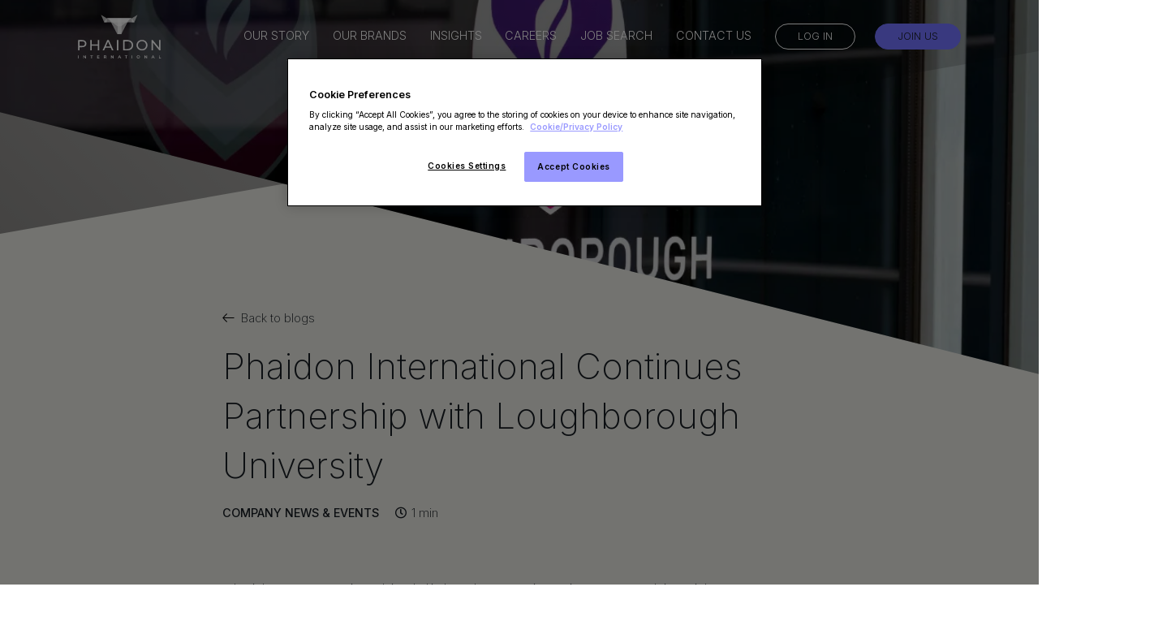

--- FILE ---
content_type: image/svg+xml
request_url: https://image-assets.eu-2.volcanic.cloud/api/v1/assets/images/2411bb268ce0dacc28c89401f4a98e41?t=1652348149
body_size: 7625
content:
<svg width="286" height="150" viewBox="0 0 286 150" xmlns="http://www.w3.org/2000/svg"><g transform="translate(.5)" fill="none" fill-rule="evenodd"><g opacity=".7" transform="translate(105.634 12.676)"><polygon fill="#FFF" fill-rule="nonzero" points="71.0577783 0.760797472 0.734547219 0.760797472 29.1885868 54.16878 42.6423991 54.16878"/><rect width="71.831" height="54.93"/></g><g opacity=".7" transform="translate(97.183 10.563)"><polygon fill="#FFF" fill-rule="nonzero" points="87.9495766 0.797236248 0.743676883 0.797236248 37.7709575 28.7802285 51.3528458 28.7802285"/><rect width="88.732" height="29.577"/></g><g opacity=".7" transform="translate(88.732 12.676)"><polygon fill="#FFF" fill-rule="nonzero" points="104.85046 14.0204866 96.5861912 0.768245839 9.16511304 0.768245839 0.783342995 14.0204866"/><rect width="105.634" height="14.789"/></g><g opacity=".7" transform="translate(135.211 12.676)"><rect fill="#FFF" fill-rule="nonzero" x=".764" y=".761" width="13.26" height="53.408"/><rect width="14.789" height="54.93"/></g><g opacity=".7" transform="translate(78.169)"><polygon fill="#FFF" fill-rule="nonzero" points="11.8015787 26.6534213 0.773874013 0.811367466 20.3528866 12.6573325 20.3528866 26.6534213"/><rect width="21.127" height="27.465"/></g><g opacity=".7" transform="translate(183.803)"><polygon fill="#FFF" fill-rule="nonzero" points="9.32518186 26.6534213 20.3528866 0.811367466 0.773874013 12.6573325 0.773874013 26.6534213"/><rect width="21.127" height="27.465"/></g><g transform="translate(0 86.62)" fill="#FFF" fill-rule="nonzero"><path d="M28.6677194,12.6511747 C28.6677194,20.2649516 23.0664282,24.9178152 13.8476365,24.9178152 L5.0567212,24.9178152 L5.0567212,35.5694122 L0,35.5694122 L0,0.422749143 L13.8476365,0.422749143 C23.1053261,0.384534186 28.6677194,4.99894442 28.6677194,12.6511747 Z M23.6109982,12.6511747 C23.6109982,7.61377688 20.2268848,4.7682239 13.6920451,4.7682239 L5.0567212,4.7682239 L5.0567212,20.5341255 L13.6920451,20.5341255 C20.1879869,20.4956721 23.6109982,17.6501191 23.6109982,12.6511747 Z"/><polygon points="72.6611939 0.384534186 72.6611939 35.5309588 67.5655748 35.5309588 67.5655748 19.8804174 47.1442007 19.8804174 47.1442007 35.5309588 42.0485817 35.5309588 42.0485817 0.384534186 47.1442007 0.384534186 47.1442007 15.4967277 67.5655748 15.4967277 67.5655748 0.384534186 72.6611939 0.384534186"/><path d="M112.414802,26.7251259 L93.5104444,26.7251259 L89.581761,35.4925054 L84.3694483,35.4925054 L100.47316,0.346080767 L105.490984,0.346080767 L121.633594,35.4925054 L116.304588,35.4925054 L112.414802,26.7251259 Z M110.625501,22.7259704 L102.962623,5.49883886 L95.2997457,22.7259704 L110.625501,22.7259704 Z"/><polygon points="133.419644 0.384534186 138.515263 0.384534186 138.515263 35.5309588 133.419644 35.5309588"/><path d="M155.007954.384534186 169.983628.384534186C181.419598.384534186 189.160271 7.49841662 189.160271 17.9577465 189.160271 28.4170763 181.3807 35.5309588 169.983628 35.5309588L155.007954 35.5309588 155.007954.384534186ZM169.672445 31.1472691C178.463361 31.1472691 184.10355 25.8406973 184.10355 17.9577465 184.10355 10.0747957 178.463361 4.7682239 169.672445 4.7682239L160.064675 4.7682239 160.064675 31.1857225 169.672445 31.1857225 169.672445 31.1472691ZM200.751832 17.9577465C200.751832 7.6522303 208.76479 0 219.695087 0 230.508691 0 238.521649 7.61377688 238.521649 17.9577465 238.521649 28.3017161 230.508691 35.915493 219.695087 35.915493 208.76479 35.915493 200.751832 28.2632627 200.751832 17.9577465ZM233.464928 17.9577465C233.464928 10.1901559 227.591352 4.46059656 219.695087 4.46059656 211.721027 4.46059656 205.847451 10.1901559 205.847451 17.9577465 205.847451 25.725337 211.721027 31.4548964 219.695087 31.4548964 227.552454 31.4548964 233.464928 25.725337 233.464928 17.9577465Z"/><polygon points="283.098592 0.384534186 283.098592 35.5309588 278.936521 35.5309588 257.620496 9.34418072 257.620496 35.5309588 252.524877 35.5309588 252.524877 0.384534186 256.686948 0.384534186 278.002972 26.5713122 278.002972 0.384534186"/></g><g transform="translate(0 139.437)" fill="#FFF" fill-rule="nonzero"><polygon points="0 0.156494523 1.91312144 0.156494523 1.91312144 10.4068858 0 10.4068858"/><polygon points="27.1741331 0.156494523 27.1741331 10.4068858 25.6124013 10.4068858 19.9901669 3.48200313 19.9901669 10.4068858 18.1160887 10.4068858 18.1160887 0.156494523 19.6778205 0.156494523 25.3000549 7.08137715 25.3000549 0.156494523"/><polygon points="45.4854383 1.79968701 42.0886717 1.79968701 42.0886717 0.156494523 50.7562831 0.156494523 50.7562831 1.76056338 47.3595164 1.76056338 47.3595164 10.4068858 45.446395 10.4068858 45.446395 1.79968701"/><polygon points="73.3623507 8.84194053 73.3623507 10.4460094 65.6708216 10.4460094 65.6708216 0.156494523 73.1280909 0.156494523 73.1280909 1.76056338 67.5448998 1.76056338 67.5448998 4.42097027 72.5033982 4.42097027 72.5033982 5.98591549 67.5448998 5.98591549 67.5448998 8.8028169 73.3623507 8.8028169"/><path d="M95.5779854,10.4068858 L93.4696475,7.3943662 C93.3525176,7.3943662 93.1963444,7.3943662 93.0792145,7.3943662 L90.7756601,7.3943662 L90.7756601,10.3677621 L88.8625387,10.3677621 L88.8625387,0.156494523 L93.0792145,0.156494523 C95.7732018,0.156494523 97.4520635,1.5258216 97.4520635,3.79499218 C97.4520635,5.3599374 96.6711976,6.49452269 95.265639,7.04225352 L97.6082367,10.4068858 L95.5779854,10.4068858 L95.5779854,10.4068858 Z M93.0011279,1.79968701 L90.7756601,1.79968701 L90.7756601,5.8685446 L93.0011279,5.8685446 C94.6799896,5.8685446 95.5389421,5.12519562 95.5389421,3.83411581 C95.5389421,2.54303599 94.6409463,1.79968701 93.0011279,1.79968701 Z"/><polygon points="122.127426 0.156494523 122.127426 10.4068858 120.565694 10.4068858 114.94346 3.48200313 114.94346 10.4068858 113.069381 10.4068858 113.069381 0.156494523 114.631113 0.156494523 120.253348 7.08137715 120.253348 0.156494523"/><path d="M145.04584,8.05946792 L139.931168,8.05946792 L138.916042,10.4460094 L136.963878,10.4460094 L141.570986,0.195618153 L143.445065,0.195618153 L148.052173,10.4460094 L146.060965,10.4460094 L145.04584,8.05946792 Z M144.421147,6.57276995 L142.508026,2.07355243 L140.594904,6.57276995 L144.421147,6.57276995 Z"/><polygon points="163.942794 1.79968701 160.546028 1.79968701 160.546028 0.156494523 169.213639 0.156494523 169.213639 1.76056338 165.816872 1.76056338 165.816872 10.4068858 163.903751 10.4068858 163.903751 1.79968701"/><polygon points="184.128178 0.156494523 186.041299 0.156494523 186.041299 10.4068858 184.128178 10.4068858"/><path d="M201.541487,5.28169014 C201.541487,2.26917058 203.884085,0 207.046592,0 C210.209099,0 212.551696,2.23004695 212.551696,5.28169014 C212.551696,8.33333333 210.209099,10.5633803 207.046592,10.5633803 C203.884085,10.5633803 201.541487,8.33333333 201.541487,5.28169014 Z M210.677618,5.28169014 C210.677618,3.16901408 209.15493,1.68231612 207.085635,1.68231612 C205.01634,1.68231612 203.493652,3.20813772 203.493652,5.28169014 C203.493652,7.35524257 205.01634,8.88106416 207.085635,8.88106416 C209.15493,8.88106416 210.677618,7.3943662 210.677618,5.28169014 Z"/><polygon points="237.188015 0.156494523 237.188015 10.4068858 235.626283 10.4068858 229.965006 3.48200313 229.965006 10.4068858 228.090927 10.4068858 228.090927 0.156494523 229.652659 0.156494523 235.274894 7.08137715 235.274894 0.156494523"/><path d="M260.106429,8.05946792 L254.991758,8.05946792 L253.976632,10.4460094 L252.024467,10.4460094 L256.631576,0.195618153 L258.505654,0.195618153 L263.112763,10.4460094 L261.121555,10.4460094 L260.106429,8.05946792 Z M259.442693,6.57276995 L257.529572,2.07355243 L255.61645,6.57276995 L259.442693,6.57276995 Z"/><polygon points="277.949215 0.156494523 279.862336 0.156494523 279.862336 8.8028169 285.211268 8.8028169 285.211268 10.4068858 277.949215 10.4068858"/></g></g></svg>

--- FILE ---
content_type: text/javascript; charset=utf-8
request_url: https://www.phaidoninternational.com/db_assets/production/248/application_redirect.js?t=1767970022
body_size: 1538
content:
!function(n,e){"function"==typeof define&&define.amd?define([],e(window,null)):"object"==typeof exports?module.exports=e(null,require("fs")):n.codegrid=e(n,null)}(this,function(n,e){function o(n,e){return Math.floor(((n+180)/360%1+1)%1*Math.pow(2,e))}function r(n,e){return Math.abs(n)>=b?-1:Math.floor((1-Math.log(Math.tan(n*Math.PI/180)+1/Math.cos(n*Math.PI/180))/Math.PI)/2*Math.pow(2,e))}function t(o,r){if(n)if(n.XMLHttpRequest&&"undefined"!=typeof JSON){var t=new XMLHttpRequest;t&&(t.open("GET",o,!1),t.onreadystatechange=function(){if(4===t.readyState&&200===t.status){var n=JSON.parse(t.responseText);r(null,n)}else 4===t.readyState&&r("HTTP request returned "+t.status.toString())},t.send())}else r("JSON request not supported.");else e&&e.readFile(o,function(n,e){if(n)"ENOENT"===n.code?(console.warn("File "+o+" not found."),r("File "+o+" not found.")):(console.warn(n.message),r(n.message));else{var t=JSON.parse(e);r(null,t)}})}var a,i,d,l="../tiles/",s="worldgrid.json",g=5,u=[9,13],c={},f={};i=function(n,e,t,i){function d(n){return n>=93&&n--,n>=35&&n--,n-32}function l(n){return n%1==0}function s(n,e){var o=g[e],r=o.length;if(r>1&&r<4){var t=parseInt(o);if(t.isNaN||t<0||t>=v)return console.warn("Error in decoding compressed grid"),null;r=(o=g[t]).length}var i=0;if(r===v)i=o.charCodeAt(n);else if(1===r)i=o.charCodeAt(0);else for(var l=0,s=n;l<r-1;l+=2)if((s-=d(o.charCodeAt(l+1)))<0){i=o.charCodeAt(l);break}var f=d(i);if(!f.isNaN&&u.length>f){var b=u[f];if(""===b)return{};if(void 0===c){if(a.hasOwnProperty(b))return a[b]}else if(c.hasOwnProperty(b))return c[b]}return console.warn("Error in decoding grid data."),null}var g,u,c,f,b,m,h={},v=0;return h.x=n,h.y=e,h.zoom=t,i.hasOwnProperty("grid")&&i.hasOwnProperty("keys")?(g=i.grid,u=i.keys,i.hasOwnProperty("data")&&(c=i.data),v=i.grid.length,f=Math.round(Math.log(v)/Math.log(2))+t,b=n*Math.pow(2,f-t),m=e*Math.pow(2,f-t),h.getCode=function(n,e,t){var a=o(e,f)-b,i=r(n,f)-m;if(!l(a)||!l(i)||a<0||i<0||a>=v||i>=v)return console.warn("Error in arguments to retrieve grid"),void t("Error in input coordinates: out of range");var d=s(a,i);if(null!==d){var g="None";return d.hasOwnProperty("code")&&(g=d.code,d.hasOwnProperty("subcode")&&(g=g+":"+d.subcode)),void t(null,g)}t("Error reading geocode data")},h):(console.warn("Error in creating grid - no grid/keys attribute"),null)},d=function(n){function e(n,e,o){for(var r=0;r<b.length;r++)if(b[r].x===n&&b[r].y===e)return void o(null,b[r]);a(n,e,function(n,e){if(!n)return b.push(e),void o(null,e);o(n)})}function a(n,e,o){var r=Math.floor(n/Math.pow(2,m-g)),a=Math.floor(e/Math.pow(2,m-g));if(void 0===c[r]||void 0===c[r][a]||void 0===c[r][a][m])return t(l+r.toString()+"/"+a.toString()+".json",function(t,i){return t?(o("Grid data loading error."),console.warn("Error loading grid tile data: "+t)):void 0===i[m]?(o("Zoom level "+m.toString()+" not in loaded data."),console.warn("Zoom level "+m.toString()+" not in loaded data.")):(s(n,e,i[m],o),void 0===c[r]&&(c[r]={}),void(c[r][a]=i))}),null;s(n,e,c[r][a][m],o)}function s(n,e,o,r){return void 0===o[n]||void 0===o[n][e]?(r("Grid tile not found in loaded data."),console.warn("Grid tile "+m.toString()+"/"+n.toString()+"/"+e.toString()+" not found in loaded data.")):(r(null,i(n,e,m,o[n][e])),null)}var u,f={},b=[],m=n[0];return n.length>1&&(u=d(n.slice(1))),f.getCode=function(n,t,a){e(o(t,m),r(n,m),function(e,o){e?a("Error getting grid data: "+e):o.getCode(n,t,function(e,o){e?a(e,o):"*"===o?u.getCode(n,t,a):a(e,o)})})},f},f.CodeGrid=function(o,r){function g(){t(l+s,function(n,e){if(n)return console.warn("Error loading geocoding data: "+n);var o;for(c(e);o=p.shift();)m.getCode(o[0],o[1],o[2]);return null})}function c(n){a=n.data,null!==(b=i(0,0,0,n))&&(h=!0),v=!1}var f,b,m={},h=!1,v=!0,p=[];return o?l=o:"undefined"!=typeof __dirname&&e.readFile&&(l=__dirname+"/"+l),n||e.readFile||!window||(n=window),r?c(r):g(),f=d(u),m.getCode=function(n,e,o){if(!h)return v?void p.push([n,e,o]):(console.warn("Error : grid not initialized."),void o("Error: grid not initialized."));b.getCode(n,e,function(r,t){r?o(r,t):"*"===t?f.getCode(n,e,o):o(r,t)})},m};var b=Math.atan((Math.exp(Math.PI)-Math.exp(-Math.PI))/2)/Math.PI*180;return f}),document.addEventListener("DOMContentLoaded",function(){function n(n){var e=n.coords.latitude,o=n.coords.longitude;grid=codegrid.CodeGrid("https://oliver-ssl-assets.s3.amazonaws.com/videos/tiles/"),grid.getCode(e,o,function(n,e){console.log(e),null!=e&&"gb"==e?($("#custom-banner.banner-geoimage .bg-img").removeClass("d-block"),$("#custom-banner.banner-geoimage .bg-img.uk").addClass("d-block")):null!=e&&"us"==e?($("#custom-banner.banner-geoimage .bg-img").removeClass("d-block"),$("#custom-banner.banner-geoimage .bg-img.us").addClass("d-block")):null!=e&&"de"==e?($("#custom-banner.banner-geoimage .bg-img").removeClass("d-block"),$("#custom-banner.banner-geoimage .bg-img.de").addClass("d-block")):null!=e&&"sg"==e?($("#custom-banner.banner-geoimage .bg-img").removeClass("d-block"),$("#custom-banner.banner-geoimage .bg-img.sg").addClass("d-block")):null!=e&&"cn:hk"==e?($("#custom-banner.banner-geoimage .bg-img").removeClass("d-block"),$("#custom-banner.banner-geoimage .bg-img.hk").addClass("d-block")):($("#custom-banner.banner-geoimage .bg-img").removeClass("d-block"),$("#custom-banner.banner-geoimage .bg-img.default").addClass("d-block"))})}navigator.geolocation&&$("#custom-banner.banner-geoimage .bg-img").length>0?navigator.geolocation.getCurrentPosition(n,function(){console.log("Geolocation is not enabled."),$("#custom-banner.banner-geoimage .bg-img").removeClass("d-block"),$("#custom-banner.banner-geoimage .bg-img.default").addClass("d-block")}):console.log("Geolocation is not supported by this browser.")});

--- FILE ---
content_type: text/javascript; charset=utf-8
request_url: https://www.phaidoninternational.com/db_assets/production/248/application.js?t=1767970022
body_size: 36487
content:
function stickyHeaderToggle(){$(window).scrollTop()>100?$("#header_102").addClass("sticky"):$("#header_102").removeClass("sticky")}function debounce(e,t,i){var o;return function(){var n=this,s=arguments,a=function(){o=null,i||e.apply(n,s)},r=i&&!o;clearTimeout(o),o=setTimeout(a,t),r&&e.apply(n,s)}}function mdSlick(){$("#latest_blogs_104 .item-stack__slider").slick({infinite:!0,autoplay:!0,autoplaySpeed:8e3,adaptiveHeight:!1,mobileFirst:!0,dots:!0,arrows:!1,slidesToShow:2,slidesToScroll:1})}function smSlick(){$("#latest_blogs_104 .item-stack__slider").slick({infinite:!0,autoplay:!0,autoplaySpeed:8e3,adaptiveHeight:!1,mobileFirst:!0,dots:!0,arrows:!1,slidesToShow:1,slidesToScroll:1})}function initJobAlertLoc(){var e,t,i=$("#alerts-location"),o=i.attr("placeholder");i.length>0&&(e=function(e){var t;return e.loading?e.text:(t="",t="<div class='select2-result-repository clearfix'> <div class='select2-result'><div class='select2-result-repository__title'>"+e.name+"</div>",e.hierarchy&&(t+="<div class='select2-result-repository__description'>"+e.hierarchy+"</div>"),t)},t=function(e){return e.name||e.text},i.select2({placeholder:o,ajax:{dataType:"json",url:"/api/v1/locations",delay:500,data:function(e){return{name:e.term,page:e.page}},processResults:function(e,t){return t.page=t.page||1,{results:e.data,pagination:{more:20*t.page<e.total_count}}},cache:!0},escapeMarkup:function(e){return e},minimumInputLength:3,templateResult:e,templateSelection:t}))}function updateEmailFrequency(){var e=$("#set-up-job-alerts .job-alerts-mail form"),t=$(".alert-frequency input");e.length>0&&$(".alert-frequency label").click(function(){label_selected=$(this),checkbox_selected=$(this).parent().find("input"),t.not(checkbox_selected).prop("checked",!1),$(".alert-frequency label").removeClass("active"),label_selected.addClass("active");var i=e.serialize()+"&"+checkbox_selected.attr("name")+"="+checkbox_selected.val();$.ajax({type:"patch",url:e.attr("action"),dataType:"json",data:i,success:function(){},error:function(){console.log("An error occurred."),checkbox_selected.prop("checked",!1),label_selected.removeClass("active")}})})}function deleteJobAlert(){$(".delete-alert").on("click",function(e){e.stopImmediatePropagation(),e.preventDefault(),url=$(this).attr("href"),job_alert=$(this).parent(),$.ajax({type:"delete",url:url,dataType:"script",success:function(){job_alert.remove()},error:function(){console.log("error")}})})}function setupJobAlert(){function e(e){var t=$("#job-alerts-list-tag");$("#job-alerts-list-tag .flash-notice").hide();var i=e.id,o="<div class='card-alert'>";o+="<a href='"+e.slug+"'>"+e.title+"</a>",o+="<a href='/job_alerts/"+i+"' class='delete-alert cross-delete'><i class='fa fa-times' aria-hidden='true'></i></a>",o+="</div>",t.prepend(o)}if($("#create-job-alert").length>0){var t=$("#create-job-alert form"),i=$("#create-job-alert form button");t.submit(function(o){console.log("submitted"),o.preventDefault(),i.prop("disabled",!0);var n=t.serialize();$.ajax({type:t.attr("method"),url:t.attr("action"),dataType:"json",data:n,success:function(t){e(t),i.prop("disabled",!1),$("#create-job-alert form")[0].reset()},error:function(){console.log("An error occurred.")}})})}}function myFunction(){document.getElementById("myForm").reset()}function openNav(){document.getElementById("myNav").style.width="auto"}function closeNav(){document.getElementById("myNav").style.width="0%"}function openCardNav(){document.getElementById("mycardNav").style.width="auto"}function closeCardNav(){document.getElementById("mycardNav").style.width="0%"}function myFunction(){var e=document.getElementById("myTopnav");"topnav"===e.className?e.className+=" responsive":e.className="topnav"}function ImageLoader(e){function t(){if(i.length>0){var t=i.onView();if(t.length>0){for(var o=0;o<t.length;o++){var n=new Image;n.onload=function(e){n.src=t[e].getAttribute("virtual-image"),t[e].appendChild(n)}(o)}"function"==typeof e&&e()}}}var i=Array.prototype.slice.call(document.querySelectorAll("[virtual-image]"));return window.onscroll=t,window.onload=t,Array.prototype.onView=function(){for(var e=this,t=[],i=0;i<e.length;i++){var o=e[i],n=o.getBoundingClientRect().top-document.body.getBoundingClientRect().top,s=o.clientHeight||o.offsetHeight,a=window.pageYOffset,r=window.innerHeight;n+s>a+.1*r&&n<a+r&&(t.push(o),e.splice(i,1),i--)}return t},t()}function debounce(e,t){var i;return function(){function o(){e(),i=null}i&&clearTimeout(i),setTimeout(o,t||100)}}$(function(){$("#footer_101").length&&$(document).scroll(function(){var e=document.body.getBoundingClientRect(),t=document.getElementById("footer_101").getBoundingClientRect().top-e.top-window.innerHeight;$(this).scrollTop()<t?$("#social-links_101.fixed").fadeIn():$("#social-links_101.fixed").fadeOut()})}),$(function(){if($("#featured-content_101").length>0){$(".slider-item:first-child").addClass("active");const o=document.querySelectorAll(".slider-item"),n=o.length,s=document.querySelector(".next");document.querySelector("a.toggle-nav");let a=0;function e(){o[a].classList.remove("active"),a<n-1?a++:a=0,o[a].classList.add("active")}function t(){o[a].classList.remove("active"),a>0?a--:a=n-1,o[a].classList.add("active"),console.log(a)}function i(i){"37"==(i=i||window.event).keyCode?t():"39"==i.keyCode&&e()}1===o.length&&$("#featured-content_101 .next").addClass("hidden"),s.addEventListener("click",e),document.addEventListener("keydown",i)}}),$("#latest-events_100 .event__slider").slick({dots:!1,infinite:!0,vertical:!0,slidesToShow:3,slidesToScroll:1,autoplay:!0,verticalSwiping:!0,arrows:!1,prevArrow:$(".prev-slide"),nextArrow:$(".next-slide"),responsive:[{breakpoint:1400,settings:{slidesToShow:3,slidesToScroll:1}},{breakpoint:1170,settings:{slidesToShow:2,slidesToScroll:1}}]}),document.addEventListener("DOMContentLoaded",function(){$("#featured-content_105 .page__slider").slick({infinite:!0,autoplay:!0,autoplaySpeed:3e3,dots:!1,arrows:!1,prevArrow:$(".prev-slide"),nextArrow:$(".next-slide"),slidesToShow:1,slidesToScroll:1})}),$(document).ready(function(){function e(){function e(){event.preventDefault(),$("body").removeClass("show-video-modal overflow-hidden"),$("#youtube").attr("src","")}$(".js-trigger-video-modal").on("click",function(e){e.preventDefault();var t="//www.youtube.com/embed/"+$(this).attr("data-youtube-id")+"?autoplay=1"+"&mute=0"+"&rel=0";$("#youtube").attr("src",t),$("body").addClass("show-video-modal overflow-hidden")}),$("body").on("click",".close-video-modal, .video-modal .overlay",function(){e()}),$("body").keyup(function(t){27==t.keyCode&&e()})}e()}),document.addEventListener("DOMContentLoaded",function(){$("#featured-video_102 .video__slider").slick({infinite:!0,autoplay:!0,autoplaySpeed:2e3,dots:!0,arrows:!1,slidesToShow:3,slidesToScroll:1,responsive:[{breakpoint:2e3,settings:{slidesToShow:3,slidesToScroll:1}},{breakpoint:1800,settings:{slidesToShow:3,slidesToScroll:1}},{breakpoint:1440,settings:{slidesToShow:3,slidesToScroll:1}},{breakpoint:999,settings:{slidesToShow:2,slidesToScroll:1}},{breakpoint:640,settings:{slidesToShow:1,slidesToScroll:1}}]})}),$(document).ready(function(){$(".display-popup").exists()&&null==$.cookie("cookiesStore")&&($("#auto-popup-100").modal("show"),$.cookie("cookiesStore","1"))}),document.addEventListener("DOMContentLoaded",function(){scroll_down_timing=parseInt(1500),scroll_down_offset=parseInt(120),$("#template-general_100 a").click(function(e){if(""!==this.hash){e.preventDefault();var t=this.hash;$(t).exists()&&$("html, body").animate({scrollTop:$(t).offset().top-scroll_down_offset},scroll_down_timing,function(){})}})}),window.addEventListener("load",function(){stickyHeaderToggle(),$(window).scroll(stickyHeaderToggle),$("#header_102 .dropdown").hover(function(){$(this).find(".dropdown-menu").fadeIn()},function(){$(this).find(".dropdown-menu").fadeOut()}),$("#header_102 .sub-parent").click(function(){$(this).toggleClass("expanded"),$(this).find("> .sub-menu").slideToggle()}),$("#header_102 #menu-trigger").click(function(){$("body").addClass("menu-opened"),$("#header_102 #mobile-menu").slideDown()}),$("#header_102 #close-menu, body #content").click(function(){$("body").removeClass("menu-opened"),$("#header_102 #mobile-menu").slideUp()})}),window.addEventListener("load",function(){$("#latest_blogs_104 .items__slider").on("init reinit refresh afterChange",function(){$("#latest_blogs_104 .items__slider .item.half-transparent").removeClass("half-transparent"),$("#latest_blogs_104 .items__slider").each(function(){var e=$(this).find(".item.slick-active");e.last().next().addClass("half-transparent"),e.first().prev().addClass("half-transparent")})}),$("#latest_blogs_104 .items__slider").each(function(){var e=$(this).data("slides"),t=$(this).data("dots"),i=$(this).data("scroll");$(this).slick({arrows:!1,slidesToShow:e,slidesToScroll:i,dots:t,autoplay:!0,infinite:!1,responsive:[{breakpoint:1400,settings:{slidesToShow:3}},{breakpoint:1025,settings:{variableWidth:!0,slidesToShow:2.28,slidesToScroll:2,infinite:!1,dots:!0}},{breakpoint:768,settings:{slidesToShow:1.2,slidesToScroll:1,infinite:!1,dots:!0}}]})}),$(window).width()<1170&&$(window).width()>767?mdSlick():$(window).width()<=767&&smSlick();var e=debounce(function(){$(window).width()<1170&&$(window).width()>767?$("#latest_blogs_104 .item-stack__slider").hasClass("slick-initialized")||mdSlick():$(window).width()<=767?$("#latest_blogs_104 .item-stack__slider").hasClass("slick-initialized")||smSlick():$("#latest_blogs_104 .item-stack__slider").hasClass("slick-initialized")&&$("#latest_blogs_104 .item-stack__slider").slick("unslick")},250);window.addEventListener("resize",e)}),document.addEventListener("DOMContentLoaded",function(){$("#latest-blogs-107 .second-row .blog-three").slick({infinite:!1,autoplay:!0,autoplaySpeed:3e3,dots:!1,arrows:!1,slidesToShow:4,slidesToScroll:1,responsive:[{breakpoint:2e3,settings:{slidesToShow:4,slidesToScroll:1}},{breakpoint:1800,settings:{slidesToShow:3,slidesToScroll:1}},{breakpoint:1280,settings:{slidesToShow:3,slidesToScroll:1}},{breakpoint:999,settings:{slidesToShow:2,slidesToScroll:1}},{breakpoint:768,settings:{slidesToShow:1,slidesToScroll:1}}]})}),document.addEventListener("DOMContentLoaded",function(){$("#latest-testimonials-103 .slider").slick({infinite:!1,autoplay:!1,autoplaySpeed:3e3,dots:!0,arrows:!0,prevArrow:$("#latest-testimonials-103 #arrows-wrapper .prev"),nextArrow:$("#latest-testimonials-103 #arrows-wrapper .next"),slidesToShow:4,slidesToScroll:1,responsive:[{breakpoint:2e3,settings:{slidesToShow:4,slidesToScroll:1}},{breakpoint:1800,settings:{slidesToShow:3,slidesToScroll:1}},{breakpoint:1280,settings:{slidesToShow:3,slidesToScroll:1}},{breakpoint:999,settings:{slidesToShow:2,slidesToScroll:1}},{breakpoint:768,settings:{slidesToShow:1,slidesToScroll:1}}]})}),$(document).ready(function(){function e(){function e(){event.preventDefault(),$("body").removeClass("show-video-modal overflow-hidden"),$("#youtube").attr("src","")}$(".js-trigger-video-modal").on("click",function(e){e.preventDefault();var t="//www.youtube.com/embed/"+$(this).attr("data-youtube-id")+"?autoplay=1"+"&rel=0&mute=1";$("#youtube").attr("src",t),$("body").addClass("show-video-modal overflow-hidden")}),$("body").on("click",".close-video-modal, .video-modal .overlay",function(){e()}),$("body").keyup(function(t){27==t.keyCode&&e()})}e()}),document.querySelectorAll("#general-content_101 .content-item").forEach(e=>{const t=e.querySelector("#general-content_101 .content-item article");t&&0===t.children.length&&(e.style.display="none")}),document.addEventListener("DOMContentLoaded",function(){if($("#profile-preview #img-upload").length>0)new Dropzone("#img-upload form",{method:"put",paramName:"user[avatar]",dictDefaultMessage:"Drag-and-drop your CV here, or click to select the file",createImageThumbnails:!1,clickable:"#img-upload",init:function(){this.on("success",function(){location.reload()})}})}),document.addEventListener("DOMContentLoaded",function(){$("#profile-preview .profile-bar #bar").length>0&&$.ajax({url:"/dashboard/profile_progress",dataType:"json",success:function(e){console.log(e),result=e.percentage_completed+"%",$("#profile-preview .profile-bar #bar").css("width",result),$("#profile-preview .profile-bar #percent").css("left",result),$("#profile-preview .profile-bar #percent").text(result)},error:function(){console.log("An error occurred.")}})}),document.addEventListener("DOMContentLoaded",function(){if($(".drag-drop #dropzone.documents").length>0)new Dropzone("#dropzone.documents > form",{method:"put",paramName:"user[documents][]",dictDefaultMessage:"Drag-and-drop your CV here, or click to select the file",clickable:"#dropzone.documents",maxFiles:20,autoQueue:!1,init:function(){this.on("addedfiles",function(e){e.length>20?(this.removeAllFiles(),alert("Upload is restricted to 20 files at on time. Please select up to 20 files")):this.enqueueFiles(e)}),this.on("queuecomplete",function(){setTimeout(function(){location.reload()},1e3)})}})}),document.addEventListener("DOMContentLoaded",function(){if($(".drag-drop #dropzone.cover-letters").length>0)new Dropzone("#dropzone.cover-letters > form",{method:"put",paramName:"user[cover_letters][]",dictDefaultMessage:"Drag-and-drop your CV here, or click to select the file",clickable:"#dropzone.cover-letters",init:function(){this.on("success",function(){0===this.getUploadingFiles().length&&0===this.getQueuedFiles().length?localStorage.setItem("cluploaded","true"):localStorage.setItem("cluploaded","false"),location.reload()})}})}),document.addEventListener("DOMContentLoaded",function(){const e=window.location.href.includes("jac")?1:null;if($(".drag-drop #dropzone.cvs-drop").length>0)new Dropzone("#dropzone.cvs-drop > form",{method:"put",paramName:"user[cvs][]",dictDefaultMessage:"Drag-and-drop your CV here, or click to select the file",clickable:"#dropzone.cvs-drop",maxFiles:e,init:function(){this.on("success",function(){0===this.getUploadingFiles().length&&0===this.getQueuedFiles().length?localStorage.setItem("cvuploaded","true"):localStorage.setItem("cvuploaded","false"),location.reload()})}})}),document.addEventListener("DOMContentLoaded",function(){$("#suggested-jobs .suggested-jobs").length>0&&$(".suggested-jobs-wrapper").slick({slidesToShow:3,slidesToScroll:1,autoplay:!0,arrows:!0,autoplaySpeed:7e3,dots:!0,vertical:!0,verticalSwiping:!0,responsive:[{breakpoint:600,settings:{slidesToShow:2,slidesToScroll:2}}]})}),document.addEventListener("DOMContentLoaded",function(){$("#saved-jobs .saved-jobs").length>0&&$(".saved-jobs-wrapper").slick({slidesToShow:2,slidesToScroll:1,autoplay:!0,arrows:!0,autoplaySpeed:7e3,dots:!0,vertical:!0,verticalSwiping:!0,responsive:[{breakpoint:600,settings:{slidesToShow:2,slidesToScroll:2}}]})}),document.addEventListener("DOMContentLoaded",function(){initJobAlertLoc(),setupJobAlert(),deleteJobAlert(),updateEmailFrequency()}),$(document).ajaxComplete(function(){deleteJobAlert()}),$(".requests-title").on("click",function(){$(".rtbf-wrapper .rtbf-description").toggleClass("minimize"),$(".requests-title").toggleClass("active")}),$(".requests-title-sar").on("click",function(){$(".rtbf-wrapper-sar .rtbf-description-sar").toggleClass("minimize"),$(".requests-title-sar").toggleClass("active")}),$("#flash-notice.alert").fadeTo(7e3,500).slideUp(500,function(){$("#flash-notice.alert").slideUp(500)}),$(document).ajaxComplete(function(){jQuery(document).ready(function(){jQuery(".tabs .tab-links a").on("click",function(e){var t=jQuery(this).attr("href");jQuery(".tabs "+t).show().siblings().hide(),jQuery(this).parent("li").addClass("active").siblings().removeClass("active"),e.preventDefault()})})});var qsRegex,filterValue,main=function(){$(".add-new").click(function(){$(".dropdown-menu").toggle()})};$(document).ready(main),$(window).on("load",function(){$("#Latest-Testimonials-102 .testimonials__slider").slick({infinite:!0,autoplay:!0,autoplaySpeed:8e3,adaptiveHeight:!1,dots:!1,arrows:!0,slidesToShow:4,slidesToScroll:1,responsive:[{breakpoint:1170,settings:{slidesToShow:3,slidesToScroll:1}},{breakpoint:991,settings:{slidesToShow:2,slidesToScroll:1}},{breakpoint:767,settings:{slidesToShow:1,slidesToScroll:1}}]})}),document.addEventListener("DOMContentLoaded",function(){/Android|webOS|iPhone|iPad|iPod|BlackBerry/i.test(navigator.userAgent);if(jQuery.fn.exists=function(){return this.length>0},$("#main-banner-100 #main-banner-100-image-wrapper.slider").exists()&&!$("body").hasClass("edit")){var e=$("#main-banner-100 #main-banner-100-image-wrapper.slider"),t="true"===$("#main-banner-100 #main-banner-100-image-wrapper.slider").attr("data-autoplay"),i=$("#main-banner-100 #main-banner-100-image-wrapper.slider").attr("data-autoplay-speed"),o="true"===$("#main-banner-100 #main-banner-100-image-wrapper.slider").attr("data-arrows"),n="true"===$("#main-banner-100 #main-banner-100-image-wrapper.slider").attr("data-dots");e.slick({slidesToShow:1,slidesToScroll:1,infinite:!0,fade:!0,autoplay:t,autoplaySpeed:i,arrows:o,dots:n,prevArrow:$("#main-banner-100-image-wrapper-arrows .prev"),nextArrow:$("#main-banner-100-image-wrapper-arrows .next")})}var s=$("#main-banner-100 #main-banner-100-scroll-button").attr("data-scroll-timing"),a=$("#main-banner-100 #main-banner-100-scroll-button").attr("data-scroll-offset");s=parseInt(s),a=parseInt(a),$("#main-banner-100-scroll-button > a").click(function(e){if(""!==this.hash){e.preventDefault();var t=this.hash;$(t).exists()&&$("html, body").animate({scrollTop:$(t).offset().top-a},s,function(){})}})}),document.addEventListener("DOMContentLoaded",function(){if(!$("body").hasClass("edit")){var e,t=document.querySelector("#main-banner-100-image-wrapper"),i=document.querySelector("#main-banner-100 #mainBannerVideo");function o(e,t,i){i.style.transform="translate3d("+e+", "+t+"px, 0)"}function n(){window.scrollX,e=window.scrollY,$("#main-banner-100-image-wrapper").exists()&&o(0,.65*e,t),$("#main-banner-100 #mainBannerVideo").exists()&&o(0,.65*e,i),requestAnimationFrame(n)}window.addEventListener("DOMContentLoaded",n,!1)}}),document.addEventListener("DOMContentLoaded",function(){$("#latest-blogs_103 .blogs__slider").slick({infinite:!0,autoplay:!1,autoplaySpeed:3e3,adaptiveHeight:!1,centerMode:!1,initialSlide:0,dots:!0,arrows:!0,slidesToShow:2,slidesToScroll:2,prevArrow:$("#latest-blogs_103 #arrows-wrapper .blog.prev"),nextArrow:$("#latest-blogs_103 #arrows-wrapper .blog.next"),responsive:[{breakpoint:2e3,settings:{slidesToShow:1,slidesToScroll:1,autoplay:!0}},{breakpoint:768,settings:{slidesToShow:1,slidesToScroll:1}}]});var e=$("#latest-blogs_103 .blogs__slider");$("#latest-blogs_103 #arrows-wrapper .blog.prev").on("click",function(){$(e).slick("slickPrev")}),$("#latest-blogs_103 #arrows-wrapper .blog.next").on("click",function(){$(e).slick("slickNext")})}),document.addEventListener("DOMContentLoaded",function(){scroll_down_timing=parseInt(1500),scroll_down_offset=parseInt(120),$("#template-general_100 a").click(function(e){if(""!==this.hash){e.preventDefault();var t=this.hash;$(t).exists()&&$("html, body").animate({scrollTop:$(t).offset().top-scroll_down_offset},scroll_down_timing,function(){})}})}),document.addEventListener("DOMContentLoaded",function(){$(".consultants__slider").slick({autoplay:!1,infinite:!1,draggable:!0,slidesToShow:4,slidesToScroll:1,dots:!0,arrows:!0,prevArrow:$("#latest-consultants-104 #arrows-wrapper .prev"),nextArrow:$("#latest-consultants-104 #arrows-wrapper .next"),responsive:[{breakpoint:2e3,settings:{slidesToShow:4,slidesToScroll:1}},{breakpoint:1800,settings:{slidesToShow:4,slidesToScroll:1}},{breakpoint:1280,settings:{slidesToShow:3,slidesToScroll:1}},{breakpoint:999,settings:{slidesToShow:2,slidesToScroll:1}},{breakpoint:768,settings:{slidesToShow:2,slidesToScroll:1}},{breakpoint:640,settings:{slidesToShow:1,slidesToScroll:1}}]})}),window.addEventListener("load",function(){$("#latest_testimonials_100 .items-story__slider").length>0?$("#latest_testimonials_100 .items-story__slider").slick({slidesToShow:3,slidesToScroll:1,autoplay:!0,autoplaySpeed:8e3,arrows:!1,dots:!0,responsive:[{breakpoint:1170,settings:{slidesToShow:2,slidesToScroll:2}},{breakpoint:768,settings:{slidesToShow:1,slidesToScroll:1}}]}):$("#latest_testimonials_100 .items__slider").slick({slidesToShow:2,slidesToScroll:2,autoplay:!0,arrows:!1,dots:!0,responsive:[{breakpoint:768,settings:{slidesToShow:1,slidesToScroll:1}}]})}),window.addEventListener("load",function(){$("#latest_articles_100 .items__slider").on("init reinit refresh afterChange",function(){$("#latest_articles_100 .items__slider .item.half-transparent").removeClass("half-transparent"),$("#latest_articles_100 .items__slider").each(function(){var e=$(this).find(".item.slick-active");e.last().next().addClass("half-transparent"),e.first().prev().addClass("half-transparent")})});var e=$("#latest_articles_100 .items__slider").data("slides"),t=$("#latest_articles_100 .items__slider").data("dots"),i=$("#latest_articles_100 .items__slider").data("scroll");$("#latest_articles_100 .items__slider").slick({arrows:!1,slidesToShow:e,slidesToScroll:i,dots:t,autoplay:!0,infinite:!1,responsive:[{breakpoint:1400,settings:{slidesToShow:3}},{breakpoint:1024,settings:{variableWidth:!0,slidesToShow:2.28,slidesToScroll:2,infinite:!1,dots:!0}},{breakpoint:768,settings:{slidesToShow:1.2,slidesToScroll:1,infinite:!1,dots:!0}}]})}),window.addEventListener("load",function(){$("#latest_testimonials_101 .items__slider").slick({adaptiveHeight:!0,arrows:!1,dots:!0,fade:!0})}),document.addEventListener("DOMContentLoaded",function(){$("body").on("click",".btn.linkedin",function(){$(".connecting-loader").stop().fadeIn(200)})}),$(document).ready(function(){$(".display-video-popup").exists()&&$("#video-popup-100").modal("show")}),document.addEventListener("DOMContentLoaded",function(){function e(e){function t(){function t(e){for(var t=[],i=0;i<e.length;i++){var o=e[i],n=o.getBoundingClientRect().top-document.body.getBoundingClientRect().top,s=o.clientHeight||o.offsetHeight,a=window.pageYOffset,r=window.innerHeight;n+s>a+.1*r&&n<a+r&&(t.push(o),e.splice(i,1),i--)}return t}if(i.length>0){var o=t(i);if(o.length>0){for(var n=0;n<o.length;n++){var s=new Image;s.onload=function(e){s.src=o[e].getAttribute("virtual-image"),o[e].appendChild(s)}(n)}"function"==typeof e&&e()}}}var i=Array.prototype.slice.call(document.querySelectorAll("[virtual-image]"));return window.onscroll=t,window.onload=t,t()}$(document).ready(function(){function e(){function e(){event.preventDefault(),$("body").removeClass("show-video-modal overflow-hidden"),$("#vimeo").attr("src","")}$(".js-trigger-video-modal").on("click",function(e){e.preventDefault();var t="https://player.vimeo.com/video/"+$(this).attr("data-vimeo-id");$("#vimeo").attr("src",t),$("body").addClass("show-video-modal overflow-hidden")}),$("body").on("click",".close-video-modal, .video-modal .overlay",function(){e()}),$("body").keyup(function(t){27==t.keyCode&&e()})}e()}),$(window).load(function(){e(objectFitImages)}),$("#video-modal-vimeo").append('<div class="video-modal-container"></div><button class="video-modal-close"><span>close modal</span></button><span class="video-modal-overlay"></span>'),$(".vimeo-video").click(function(){$(this).attr("id");var e=$(this).attr("data-video-id"),t=/(http|https)?:\/\/(www\.|player\.)?vimeo\.com\/(?:channels\/(?:\w+\/)?|groups\/([^\/]*)\/videos\/|video\/|)(\d+)(?:|\/\?)/,i=e.match(t);i&&i[2]&&i[2],$(".video-modal-container").html('<iframe width="560" height="315" src="https://player.vimeo.com/video/'+e+'"frameborder="0" allow="autoplay; fullscreen" allowfullscreen></iframe>'),$(".video-modal-close, .video-modal-overlay").click(function(){$(".video-modal-container").empty(),$("#video-modal-vimeo").removeClass("launched")}),$("#video-modal-vimeo").addClass("launched")})}),document.addEventListener("DOMContentLoaded",function(){var e="true"===$("#latest-testimonials_100 .testimonial__slider").attr("data-arrows"),t="true"===$("#latest-testimonials_100 .testimonial__slider").attr("data-dots"),i=Number($("#latest-testimonials_100 .testimonial__slider").attr("data-slides")),o="true"===$("#latest-testimonials_100 .testimonial__slider").attr("data-navarrows"),n="true"===$("#latest-testimonials_100 .testimonial__slider").attr("data-swipe"),s="true"===$("#latest-testimonials_100 .testimonial__slider").attr("data-autoplay"),a=$("#latest-testimonials_100 .testimonial__slider").attr("data-autoplay-speed"),r=$("#latest-testimonials_100 .testimonial__slider").attr("data-append-dots"),l="true"===$("#latest-testimonials_100 .testimonial__slider").attr("data-fade"),d="true"===$("#latest-testimonials_100 .testimonial__slider").attr("data-infinite"),c="true"===$("#latest-testimonials_100 .testimonial__slider").attr("data-centerMode"),u="true"===$("#latest-testimonials_100 .testimonial__slider").attr("data-centerPadding"),p="true"===$("#latest-testimonials_100 .testimonial__slider").attr("data-adaptiveHeight"),h="true"===$("#latest-testimonials_100 .testimonial__slider").attr("data-pauseOnHover");$("#latest-testimonials_100").length>0&&$("#latest-testimonials_100 .testimonial__slider").slick({adaptiveHeight:p,slidesToScroll:i,slidesToShow:i,arrows:e,prevArrow:o?$("#latest-testimonials_100 .prev-slide"):"<button type='button' class='slick-prev'><i class='fa fa-fw fa-angle-left'></i></button>",nextArrow:o?$("#latest-testimonials_100 .next-slide"):"<button type='button' class='slick-next'><i class='fa fa-fw fa-angle-right'></i></button>",dots:t,appendDots:r?$(`#latest-testimonials_100 .${r}`):$("#latest-testimonials_100 .testimonial__slider"),fade:!!l&&!(i>1),swipe:n,autoplay:s,autoplaySpeed:a,infinite:d,centerMode:c,centerPadding:u,pausOnHover:h,responsive:[{breakpoint:1200,settings:{slidesToScroll:i<=1?1:2,slidesToShow:i<=1?1:2}},{breakpoint:768,settings:{slidesToScroll:1,slidesToShow:1,fade:!0,adaptiveHeight:!0}}]})}),$(document).ready(function(){function e(e,t){return $(t).text().toUpperCase()<$(e).text().toUpperCase()?1:-1}if($("#search_blogs.filters #search-group").length>0&&$("#search-group .filter-select .tag-name").sort(e).appendTo("#search-group .filter-select"),$("#search_blogs.filters #search-group-2").length>0&&$("#search-group-2 .filter-select .tag-name").sort(e).appendTo("#search-group-2 .filter-select"),$("#search_blogs").length>0){var t,i,o=$(".items").isotope({itemSelector:".item",columnWidth:".item",percentPosition:!0,layoutMode:"fitRows",filter:function(){var e=$(this),o=!t||e.text().match(t),n=!i||e.is(i);return o&&n}});$(".filter-buttons").on("click","button",function(){var e=$(this).attr("data-filter");o.isotope({filter:e})}),$(".filter-select").on("change",function(){i=$(this).val(),o.isotope()});var n=$("#quicksearch").keyup(s(function(){t=new RegExp(n.val(),"gi"),o.isotope()}));function s(e,t){var i;return function(){function o(){e(),i=null}i&&clearTimeout(i),setTimeout(o,t||100)}}}}),document.addEventListener("DOMContentLoaded",function(){if($("#haml-structure.blog").length){var e=$(".col-md-4 div:nth-of-type(2) ul li:first-child a p").text();e=e.substring(e.indexOf("by")-1),$(".col-md-4 div:nth-of-type(2) ul li:first-child a p").replaceWith("<p>"+e+"</p>");var t=$(".col-md-4 div:nth-of-type(2) ul li:nth-of-type(2) a p").text();t=t.substring(t.indexOf("by")-1),$(".col-md-4 div:nth-of-type(2) ul li:nth-of-type(2) a p").replaceWith("<p>"+t+"</p>");var i=$(".col-md-4 div:nth-of-type(2) ul li:nth-of-type(3) a p").text();i=i.substring(i.indexOf("by")-1),$(".col-md-4 div:nth-of-type(2) ul li:nth-of-type(3) a p").replaceWith("<p>"+i+"</p>");var o=$(".col-md-4 div:nth-of-type(2) ul li:nth-of-type(4) a p").text();o=o.substring(o.indexOf("by")-1),$(".col-md-4 div:nth-of-type(2) ul li:nth-of-type(4) a p").replaceWith("<p>"+o+"</p>");var n=$(".col-md-4 div:nth-of-type(2) ul li:last-child a p").text();n=n.substring(n.indexOf("by")-1),$(".col-md-4 div:nth-of-type(2) ul li:last-child a p").replaceWith("<p>"+n+"</p>")}}),window.addEventListener("DOMContentLoaded",function(){if($("#side-consultants_100").length>0){$("#side-consultants_100 .team__slider").attr("data-slides");var e="true"===$("#side-consultants_100 .team__slider").attr("data-arrows"),t="true"===$("#side-consultants_100 .team__slider").attr("data-dots");$("#side-consultants_100 .team__slider").slick({slidesToShow:2,slidesToScroll:1,autoplay:!0,arrows:e,dots:t,infinite:!1,vertical:!0,responsive:[{breakpoint:1170,settings:{slidesToShow:3,slidesToScroll:1}},{breakpoint:767,settings:{slidesToShow:2,slidesToScroll:1}},{breakpoint:480,settings:{slidesToShow:1,slidesToScroll:1,dots:!1}}]})}}),$(document).ready(function(){if(/Android|webOS|iPhone|iPad|iPod|BlackBerry|IEMobile|Opera Mini/i.test(navigator.userAgent)&&!0,$("#template-job_100 #sticky-apply").length>0){$(window).scroll(function(){var e=$(".header").outerHeight();$("#sticky-apply").css("top",e+"px"),$(window).scrollTop()>=$(".job-apply").offset().top-e?$("#sticky-apply").slideDown():$("#sticky-apply").slideUp(600)});setInterval(function(){$(window).on("resize",function(){var e=$(".header").outerHeight();$("#sticky-apply").css("top",e+"px")})},1e3)}}),document.addEventListener("DOMContentLoaded",function(){function e(){var e=$(window).scrollTop(),t=$("[id^=job-alert]").offset().top,i=$(".go-back").offset().top,o=$(".job-apply").height(),n=20;e+o>t-n?$(".job-apply").css({top:-1*(e+o-t+n)}):e>i?($("#job-page .job-apply").addClass("sticky__apply"),$(".job-apply").css({top:45})):$("#job-page .job-apply").removeClass("sticky__apply")}$(function(){$(window).scroll(e),e()})}),$(document).ready(function(){$("tr").each(function(){$(this).find("td").removeClass("col-td-1 col-td-2 col-td-3 col-td-4 col-td-5 col-td-6");var e=$(this).find("td").length;e>=1&&$(this).find("td").addClass("col-td-1"),e<=2&e>1?$(this).find("td").addClass("col-td-2"):e<=3&e>2?$(this).find("td").addClass("col-td-3"):e<=4&e>3?$(this).find("td").addClass("col-td-4"):e<=5&e>4?$(this).find("td").addClass("col-td-5"):e<=6&e>5?$(this).find("td").addClass("col-td-6"):e<=7&e>6?$(this).find("td").addClass("col-td-7"):$(this).find("td").addClass("coll ")})}),function(e){"use strict";function t(){function t(e){e=e||{},l=Object.assign({},r,e);var t=document.querySelectorAll(".mayon-counter");if(t.length){var o;for(o=0;o<t.length;o++)i(t[o]);n(t)}}function i(e){e.style.display="inline-block",e.style.textAlign="right";var t=s(e);t&&(e._numberNode=t,e._originalValue=t.nodeValue.trim(),l.fixedWidth&&(e.style.minWidth=e.offsetWidth+"px"),t.nodeValue=l.beginsWith)}function o(e){function t(o){var d=Math.min((o-r)/l.duration,1),c=a+(n-a)*d;i.nodeValue=Number(c.toFixed(s)).toLocaleString(l.locale),d<1?requestAnimationFrame(t):(i.nodeValue=Number(n.toFixed(s)).toLocaleString(l.locale),e.style.minWidth="")}var i=e._numberNode;if(i){var o=e._originalValue.replace(/,/g,"");if(!isNaN(o)){var n=Number(o),s=(o.split(".")[1]||"").length,a=Number(l.beginsWith),r=performance.now();requestAnimationFrame(t)}}}function n(t){var i,n;if(void 0!==e.IntersectionObserver)for(a=new e.IntersectionObserver(function(e){var t;for(t=0;t<e.length;t++){var i=e[t],n=i.target;i.isIntersecting?n.dataset.counted||(n.dataset.counted="true",o(n)):l.infinite&&delete n.dataset.counted}},{rootMargin:l.offsetTop+"px 0px "+l.offsetBottom+"px 0px"}),i=0;i<t.length;i++)a.observe(t[i]);else for(n=0;n<t.length;n++){var s=t[n];s.dataset.counted||(s.dataset.counted="true",o(s))}}function s(e){if(!e)return null;for(var t=e.childNodes,i=0;i<t.length;i++){var o=t[i];if(3===o.nodeType&&o.nodeValue.trim()&&!isNaN(o.nodeValue.trim()))return o;if(1===o.nodeType){var n=s(o);if(n)return n}}return null}var a,r={offsetTop:0,offsetBottom:0,duration:2e3,beginsWith:0,infinite:!1,fixedWidth:!0,locale:"en-US"},l={};return{init:t}}e.CountUp=t()}(window),window.addEventListener("load",function(){null===document.querySelector("body.edit")&&CountUp.init()}),document.addEventListener("DOMContentLoaded",function(){function e(e){function t(e,t){$(".video-modal-container").html('<iframe width="560" height="315" src="'+e+t+'?rel=0&autoplay=1&loop=1&modestbranding=1" frameborder="0" allow="autoplay" allowfullscreen></iframe>')}function i(e){$(".video-modal-container").html('<video controls autoplay> <source src="'+e+'" type="video/mp4">Sorry this video is not supported</video>')}function o(e){var t="";t=e.includes("/rails/")?window.location.origin+e:e,$(".video-modal-container").html('<video width="560" height="315" autoplay="true" controls><source src="'+t+'" type="video/mp4"></video>')}var n=e,s=/(http|https)?:\/\/(www\.|player\.)?vimeo\.com\/(?:channels\/(?:\w+\/)?|groups\/([^\/]*)\/videos\/|video\/|)(\d+)(?:|\/\?)/,a=/^.*(youtu.be\/|v\/|u\/\w\/|embed\/|watch\?v=|\&v=)([^#\&\?]*).*/,r=n,l=n,d=n.match(a),c=n.match(s);return d&&11==d[2].length?(t("https://www.youtube-nocookie.com/embed/",d[2]),
!0):c&&c[4]?(t("https://player.vimeo.com/video/",c[4]),!0):r.includes("amazonaws")?(i(r),!0):!(!l.includes("/rails/active_storage/blobs")&&!l.includes("/proxy_blobs/"))&&(o(l),!0)}var t,i;$(".video-handler").length>0&&(console.log("handled!"),$("body").append('<div id="video-handler_modal" class="video-modal"></div>'),$(".video-modal").append('<div class="video-modal-container"></div><button class="video-modal-close"><span>close modal</span></button><span class="video-modal-overlay"></span>'),$(".video-handler").click(function(o){o.preventDefault(),i=t,t=$(this).attr("data-video"),i!=t?e(t)?($(".video-modal-close, .video-modal-overlay").click(function(){$(".video-modal-container video").length>0?($(".video-modal-container video").get(0).pause(),$(".video-modal-container video").get(0).currentTime="0"):$(".video-modal-container").empty(),$(".video-modal").removeClass("launched")}),$("#video-handler_modal.video-modal").addClass("launched")):alert("Sorry, the video is not supported"):($("#video-handler_modal.video-modal").addClass("launched"),$(".video-modal-container video").length>0?$(".video-modal-container video").get(0).play():e(t)?($(".video-modal-close, .video-modal-overlay").click(function(){$(".video-modal-container video").length>0?($(".video-modal-container video").get(0).pause(),$(".video-modal-container video").get(0).currentTime="0"):$(".video-modal-container").empty(),$(".video-modal").removeClass("launched")}),$("#video-handler_modal.video-modal").addClass("launched")):alert("Sorry, the video is not supported"))}))}),document.addEventListener("DOMContentLoaded",function(){function e(e,t){var i,o=e.clientHeight;!function n(){i=e.clientHeight,o!==i&&t(),o=i,e.onElementHeightChangeTimer&&clearTimeout(e.onElementHeightChangeTimer),e.onElementHeightChangeTimer=setTimeout(n,200)}()}/Android|webOS|iPhone|iPad|iPod|BlackBerry/i.test(navigator.userAgent);jQuery.fn.exists=function(){return this.length>0},$(".fab-menu").attr("data-fab-state","open"),$("body").on("click",".linkedin",function(){$(".connecting-loader").stop().fadeIn(200)}),console.log(window.devicePixelRatio),console.log($(window).width()),window.devicePixelRatio>1.05&&$("#body, section, #header_102, #footer_102").addClass("dpi125"),$("#menu").mmenu({extensions:["theme-dark","pagedim-black","shadow-page","position-right","fx-menu-slide","fx-panels-slide-up","fx-listitems-slide"]}),$(".form-anchor").click(function(){$(window).scrollTop($("#contact-form").offset().top-$("#header_102").outerHeight())}),$("body").hasClass("edit")||AOS.init();if(document.getElementsByClassName("marketing").length>0&&(document.querySelector('input[name="commit"]').value="Submit your Resume/CV"),e(document.body,function(){AOS.refresh()}),objectFitImages(),$("#body, .body").find("iframe").wrap("<div class='mediaWrapper'></div>"),$("#header #main-nav ul.navigation_list > li").find("> a").each(function(){"#"==$(this).attr("href").charAt(0)&&$(this).click(function(){return!1})}),$("#events-calendar").length&&$("#events-calendar > section > div").eventCalendar({eventsjson:"/api/v1/events.json",eventsLimit:3,moveOpacity:0,showDescription:!0}),$("#events-calendar-mini").length&&$("#events-calendar-mini > section > div").eventCalendar({eventsjson:"/api/v1/events.json",eventsLimit:10,moveOpacity:1,showDescription:!0}),$("#query, #search_query").exists()&&$("#query, #search_query").easyAutocomplete({url:"/api/v1/jobs/job_titles.json",getValue:"name",list:{match:{enabled:!0},showAnimation:{type:"slide",time:400,callback:function(){}},hideAnimation:{type:"slide",time:400,callback:function(){}},maxNumberOfElements:12}}),$("#our-story .timeline-wrapper .timeline li").hover(function(){var e=$(this).data("id");$("#our-story .timeline-description .timeline li").each(function(){var t=$(this);t.attr("id")==e?t.show():t.hide()})}),$(".redirect select").change(function(e){var t=this.value;""!==t&&(document.location.href=t),e.preventDefault()}),!$("body").hasClass("edit")&&$("#phaidon-numbers").exists()){var t=$("#phaidon-numbers").outerHeight(),i=[];$("#phaidon-numbers .stats__slider h1").each(function(){i.push(parseFloat($(this).text())),$(this).html(0)});var o=0,n=0===o?1:Math.pow(1,o);$("#phaidon-numbers").onScreen({container:window,direction:"vertical",doIn:function(){$("#phaidon-numbers .stats__slider h1").each(function(e){$(this).animateNumber({number:i[e],numberStep:function(e,t){var i=Math.floor(e)/n;$(t.elem).text(i)}},3e3),$(this).html(i[e])})},tolerance:t/2})}$(document).ready(function(){function e(e){var t=$(window).scrollTop(),i=t+$(window).height(),o=$(e).offset().top;return o+$(e).height()<=i&&o>=t}$(window).scroll(function(){$("#winning-brands .awards-content-wrapper").each(function(){!0===e(this)?$("#winning-brands .awards-content-wrapper .award-brand__slider li").addClass("animated fadeIn"):$("#winning-brands .awards-content-wrapper .award-brand__slider li").removeClass("animated fadeIn")}),$("#winning-brands .awards-content-wrapper .award-brand__slider .slick-track").each(function(){!0===e(this)?$(this).css("opacity","1"):$(this).css("opacity","0")}),$("#our-story svg polyline").each(function(){!0===e(this)?$(this).addClass("chart-line"):$(this).removeClass("chart-line")}),$("#phaidon-numbers .row .stats__slider .slick-track").each(function(){!0===e(this)?$(this).css("opacity","1"):$(this).css("opacity","0")}),$("#phaidon-numbers .row .stats__slider li").each(function(){!0===e(this)?$(this).addClass("animated fadeIn"):$(this).removeClass("animated fadeIn")})})});var s=$(window).width();s<991&&$(window).scroll(function(){var e=$("#header"),t=$("#slide-down-header");$("#slide-down-header").outerHeight();scroll=$(window).scrollTop(),scroll>=200?(e.addClass("fixed"),t.addClass("fixed"),e.css("top",0),""===$("#slide-down-header h4").text()&&e.css("margin-top","0"),e.slideDown(0)):(e.removeClass("fixed"),t.removeClass("fixed"),e.css("top","auto"))}),$("body.edit").exists()||""===$("#slide-down-header h4").text()&&($("#slide-down-header").css("display","none"),$("#header").css("margin-top","0")),$(window).on("load",function(){$("#slide-down-header").addClass("slide-down"),$("#slide-down-header span.close").click(function(){var e=$("#slide-down-header").outerHeight();$("#header").css("margin-top",-e),$("#slide-down-header").removeClass("slide-down").addClass("slide-up"),s<991&&($("#slide-down-header").css("display","none"),$("#header").css("margin-top","0"),$(window).scroll(function(){$("#header").css("margin-top","0")}))})});var a=$(".menu-trigger"),r=$("body"),l=$(".ex-menu");a.on("click",function(e){e.preventDefault(),a.toggleClass("is-clicked"),l.toggleClass("lateral-menu-is-open"),r.toggleClass("lateral-menu-is-open").one("webkitTransitionEnd otransitionend oTransitionEnd msTransitionEnd transitionend",function(){$("body").toggleClass("overflow-hidden")}),$("#lateral-nav").toggleClass("lateral-menu-is-open"),$("html").hasClass("no-csstransitions")&&$("body").toggleClass("overflow-hidden")}),r.on("click",function(e){$(e.target).is(".menu-trigger, .menu-trigger span svg")||(a.removeClass("is-clicked"),l.removeClass("lateral-menu-is-open"),r.removeClass("lateral-menu-is-open").one("webkitTransitionEnd otransitionend oTransitionEnd msTransitionEnd transitionend",function(){$("body").removeClass("overflow-hidden")}),$("#lateral-nav").removeClass("lateral-menu-is-open"),$("html").hasClass("no-csstransitions")&&$("body").removeClass("overflow-hidden"))}),$("#accordian .category-title").click(),$("#lateral-nav > #lateral-nav-wrapper > .navigation_list > .dropdown").append("<span class='fas fa-chevron-down'></span>"),$("#lateral-nav > #lateral-nav-wrapper > .navigation_list > .dropdown span").on("click",function(){$(this).toggleClass("fa-chevron-up")}),$("#lateral-nav > #lateral-nav-wrapper > .navigation_list > .dropdown").children("span").on("click",function(e){e.stopPropagation(),$(this).prev(".sub-menu").slideToggle(200).addClass("submenu-open").end().parent(".dropdown").siblings(".dropdown").children("span").removeClass("fa-chevron-up").addClass("fa-chevron-up").removeClass("submenu-open").prev(".sub-menu").removeClass("submenu-open").slideUp(200)}),$(".page-anchor .anchor-wrapper li > a").click(function(e){if(""!==this.hash){e.preventDefault();var t=this.hash;$(t).exists()&&$("html, body").animate({scrollTop:$(t).offset().top-100},1300,function(){})}}),$("#quick-facts .quick-fact__slider").slick({infinite:!1,autoplay:!1,autoplaySpeed:3e3,dots:!0,arrows:!0,slidesToShow:4,slidesToScroll:4,prevArrow:$("#quick-facts #arrows-wrapper .prev"),nextArrow:$("#quick-facts #arrows-wrapper .next"),responsive:[{breakpoint:1280,settings:{slidesToShow:3,slidesToScroll:3}},{breakpoint:991,settings:{slidesToShow:2,slidesToScroll:2}},{breakpoint:768,settings:{slidesToShow:1,slidesToScroll:1}}]}),$("#winning-brands .award-brand__slider").slick({infinite:!1,autoplay:!1,autoplaySpeed:3e3,adaptiveHeight:!1,slidesToShow:5,slidesToScroll:1,responsive:[{breakpoint:1440,settings:{slidesToShow:4,slidesToScroll:1}},{breakpoint:1240,settings:{slidesToShow:3,slidesToScroll:1}},{breakpoint:999,arrows:!0,prevArrow:$("#arrows-wrapper .prev"),nextArrow:$("#arrows-wrapper .next"),asNavFor:"#winning-brands .award-description",settings:{slidesToShow:1,slidesToScroll:1}}]}),$("#winning-brands .award-description").slick({infinite:!1,autoplay:!1,adaptiveHeight:!1,dots:!1,arrows:!0,prevArrow:$("#arrows-wrapper .prev"),nextArrow:$("#arrows-wrapper .next"),slidesToShow:1,slidesToScroll:1,asNavFor:"#winning-brands .award-brand__slider",responsive:[{breakpoint:999,settings:{slidesToShow:1,slidesToScroll:1}}]}),$("#winning-brands .award-description").on("afterChange",function(){var e=$(".slick-current").attr("id");$("#winning-brands  .award-brand__slider li").each(function(){var t=$(this);t.data("id")==e?t.addClass("slick-current"):t.removeClass("slick-current")})}),$("#phaidon-numbers .stats__slider").slick({infinite:!1,autoplay:!0,autoplaySpeed:3e3,adaptiveHeight:!1,dots:!1,arrows:!1,slidesToShow:3,slidesToScroll:1,responsive:[{breakpoint:2e3,settings:{slidesToShow:3,slidesToScroll:1}},{breakpoint:1800,settings:{slidesToShow:3,slidesToScroll:1}},{breakpoint:1240,settings:{slidesToShow:2,slidesToScroll:1,autoplay:!0}},{breakpoint:999,settings:{slidesToShow:2,slidesToScroll:1}},{breakpoint:768,settings:{slidesToShow:1,slidesToScroll:1}}]}),$("#latest-insights .blogs__slider").slick({infinite:!0,autoplay:!1,autoplaySpeed:3e3,adaptiveHeight:!1,centerMode:!1,initialSlide:0,dots:!0,arrows:!0,slidesToShow:2,slidesToScroll:2,prevArrow:$("#latest-insights #arrows-wrapper .blog.prev"),nextArrow:$("#latest-insights #arrows-wrapper .blog.next"),responsive:[{breakpoint:1600,settings:{slidesToShow:1,slidesToScroll:1,autoplay:!0}},{breakpoint:768,settings:{slidesToShow:1,slidesToScroll:1}}]}),$("#our-awards .awards__slider").slick({infinite:!0,autoplay:!0,autoplaySpeed:3e3,adaptiveHeight:!1,centerMode:!1,initialSlide:0,dots:!0,arrows:!0,slidesToShow:7,slidesToScroll:7,prevArrow:$("#our-awards #arrows-wrapper .prev"),nextArrow:$("#our-awards #arrows-wrapper .next"),responsive:[{breakpoint:1440,settings:{slidesToShow:6,slidesToScroll:5}},{breakpoint:1240,settings:{slidesToShow:5,slidesToScroll:4,autoplay:!0}},{breakpoint:999,settings:{slidesToShow:5,slidesToScroll:4}},{breakpoint:768,settings:{slidesToShow:3,slidesToScroll:3}}]});var d=$("#highlights-timeline .highlight-year"),c=$(".progress"),u=($(".slider__label"),$(window).width());if(u<=1280?d.on("beforeChange",function(){var e=100/3-16.6;c.css("background-size",e+"%").attr("aria-valuenow",e)}):u<=991?d.on("beforeChange",function(){var e=50-25;c.css("background-size",e+"%").attr("aria-valuenow",e)}):u<=768?d.on("beforeChange",function(){var e=100-50;c.css("background-size",e+"%").attr("aria-valuenow",e)}):d.on("beforeChange",function(){var e=25-12.5;c.css("background-size",e+"%").attr("aria-valuenow",e)}),$("#highlights-timeline .highlight__slider").slick({infinite:!1,autoplay:!1,autoplaySpeed:3e3,dots:!0,arrows:!0,slidesToShow:4,slidesToScroll:1,speed:400,initialSlide:15,prevArrow:$("#highlights-timeline #arrows-wrapper .prev"),nextArrow:$("#highlights-timeline #arrows-wrapper .next"),asNavFor:d,responsive:[{breakpoint:1280,settings:{slidesToShow:3,slidesToScroll:1}},{breakpoint:991,settings:{slidesToShow:2,slidesToScroll:1}},{breakpoint:768,settings:{slidesToShow:1,slidesToScroll:1}}]}),d.slick({infinite:!1,autoplay:!1,autoplaySpeed:3e3,dots:!1,arrows:!0,slidesToShow:4,slidesToScroll:1,initialSlide:15,speed:400,prevArrow:$("#highlights-timeline #arrows-wrapper .prev"),nextArrow:$("#highlights-timeline #arrows-wrapper .next"),asNavFor:"#highlights-timeline .highlight__slider",responsive:[{breakpoint:1280,settings:{slidesToShow:3,slidesToScroll:1}},{breakpoint:991,settings:{slidesToShow:2,slidesToScroll:1}},{breakpoint:768,settings:{slidesToShow:1,slidesToScroll:1}}]}),$(window).scroll(function(){$(this).scrollTop()>30?$("#header-100").addClass("ontop"):$("#header-100").removeClass("ontop")}),$(".show__item").click(function(){$(".mp__show .jobs__map").removeClass("active");$(this).data("loc");$("#"+$(this).data("loc")).addClass("active");var e=this.getBoundingClientRect(),t=this.ownerDocument.defaultView,i=e.top+t.pageYOffset-55,o=e.left+t.pageXOffset+40;$(".mp__show .jobs__map.active").css({top:i+"px",left:o+"px"}).show()}),$(".jobs__map").on("click",".jobs__map-close",function(e){$(".mp__show .jobs__map").removeClass("active"),e.preventDefault()}),$("#inline-search").exists()){var p=$("#inline-search");$("#inline-search").height(p.height()),$(window).scroll(function(){$(window).scrollTop()>200?(p.addClass("ontop"),$("#mainBannerContent").addClass("search-ontop")):(p.removeClass("ontop"),$("#mainBannerContent").removeClass("search-ontop"))})}$("#header").hasClass("h__fixed")&&$("#content, #haml-structure").addClass("mtop"),$("body").hasClass("edit")||$(".mayon-button_draw a").each(function(){$(this).html('<div class="btn-draw">'+$(this).html()+'<svg><rect x="0" y="0" fill="none" width="100%" height="100%"></rect></svg></div>')}),document.querySelector("#notification_banner")&&(console.log(document.querySelector(".notification_banner_text").innerText),""!=document.querySelector(".notification_banner_text").innerText&&" "!=document.querySelector(".notification_banner_text").innerText&&null!=document.querySelector(".notification_banner_text").innerText||(document.querySelector("#notification_banner").remove(),document.querySelector("#header_102").style.paddingTop="1rem")),setTimeout(()=>{window.location.pathname.includes("/apply/completed")&&document.querySelector(".job_applications")&&gtag("event","conversion",{send_to:"AW-11453286390/WbEKCI22x4kZEPaPrdUq",value:1,currency:"SGD"})},1e3)}),window.addEventListener("load",function(){$("#blogs-nav .navigation_list > li a").click(function(){if(this.hash)return $targetClass=$('section[data-tag*="'+this.hash.substr(1)+'"]'),$(window).scrollTop($targetClass.offset().top-$("#header_102").outerHeight()),!1;window.location.href=this.href}),$("#blogs-nav .navigation_list li").hover(function(){$(window).width()>1250&&$(this).find("> .dropdown-menu").fadeIn()},function(){$(window).width()>1250&&$(this).find("> .dropdown-menu").fadeOut()}),$("#blogs-nav .navigation_list li").click(function(){console.log($(window).width()),$(window).width()<=1250&&($(this).find("> .dropdown-menu:visible").length>0?$(this).find("> .dropdown-menu").fadeOut():($("#blogs-nav .navigation_list li > .dropdown-menu:visible").fadeOut(),$(this).find("> .dropdown-menu").fadeIn()))});var e=document.querySelector(".dynamic-form");null!=e&&new MutationObserver(function(){e.innerText.indexOf("Submit reference")>=0&&$(window).scrollTop($("#contact-form").offset().top-$("#header_102").outerHeight())}).observe(e,{attributes:!0,childList:!0,characterData:!0});$("#haml-structure #pjax-content .pjax-links").length>0&&($("#haml-structure #pjax-content .pjax-links").addClass("active"),$("#haml-structure #pjax-content .pjax-links ul").slideDown()),$(window).width()<1200?($("#awards:not(.dpi125) .awards__slider").slick({slidesToShow:4,slidesToScroll:4,arrows:!1,dots:!0,autoplay:!0,autoplaySpeed:3e3,responsive:[{breakpoint:768,settings:{slidesToShow:3,slidesToScroll:3}},{breakpoint:500,settings:{slidesToShow:2,slidesToScroll:2}}]}),$("#awards.dpi125 .awards__slider").slick({arrows:!1,rows:3,slidesPerRow:3,dots:!0,autoplay:!0,autoplaySpeed:3e3})):$("#awards .awards__slider").slick({arrows:!1,rows:3,slidesPerRow:3,dots:!0,autoplay:!0,autoplaySpeed:3e3}),window.addEventListener("resize",function(){$(window).width()<1200&&$("#awards .awards__slider .slick-slide > div").length>0?($("#awards .awards__slider").slick("unslick"),$("#awards .awards__slider").slick({slidesToShow:4,slidesToScroll:4,arrows:!1,dots:!0,autoplay:!0,autoplaySpeed:3e3,responsive:[{breakpoint:768,settings:{slidesToShow:3,slidesToScroll:3}},{breakpoint:500,settings:{slidesToShow:2,slidesToScroll:2}}]})):$(window).width()>=1200&&0==$("#awards .awards__slider .slick-slide > div").length&&($("#awards .awards__slider").slick("unslick"),$("#awards .awards__slider").slick({arrows:!1,rows:3,slidesPerRow:3,dots:!0,autoplay:!0,autoplaySpeed:3e3}))})}),$(document).ajaxComplete(function(){$(".dynamic-form").removeClass("loader"),$(".dynamic-form .actions .btn").click(function(){var e=$("#header").outerHeight()+100;$(this).parentsUntil(".dynamic-form").parent().addClass("loader"),$(this).parentsUntil(".dynamic-form").children("form").append("<div class='loader-icon form'></div>"),$("html, body").animate({scrollTop:$(this).parentsUntil(".dynamic-form").parent().offset().top-e-60},300)})}),$(window).load(function(){ImageLoader()}),$(document).ready(function(){$(".close").click(function(){$("#newsalert_100").hide(),$("[id^=sub-banner_102]").removeClass("moffset"),$("[id^=sub-banner_102]").removeClass("show-newsalert")}),$("#newsalert_100").each(function(){sessionStorage.getItem("news-alert-dismissed")||($("[id^=sub-banner_102]").addClass("moffset"),$("[id^=sub-banner_102]").addClass("show-newsalert"))})}),$(document).ready(function(){function e(){var e=$(window).scrollTop(),t=$("[id^=job-alert]").offset().top,i=$(".go-back").offset().top,o=$(".job-apply").height(),n=20;e+o>t-n?$(".job-apply").css({top:-1*(e+o-t+n)}):e>i?$("#newsalert_100").exists()&&($("#job-page .job-apply").addClass("newsalert-sticky"),$(".newsalert-sticky").css({top:100})):$("#job-page .job-apply").removeClass("newsalert-sticky")}$(function(){$(window).scroll(e),e()}),$("#newsalert_100 .close").click(function(){$("#newsalert_100").hide(),$("#newsalert_100").addClass("disabled"),$("#template-job_104 .job-apply").addClass("newsalert-disabled")})}),
/*!
 * jquery.counterup.js 1.0
 *
 * Copyright 2013, Benjamin Intal http://gambit.ph @bfintal
 * Released under the GPL v2 License
 *
 * Date: Nov 26, 2013
 */
function(e){"use strict";e.fn.counterUp=function(t){var i=e.extend({time:400,delay:10},t);return this.each(function(){var t=e(this),o=i,n=function(){var e=[],i=o.time/o.delay,n=t.text(),s=/[0-9]+,[0-9]+/.test(n);n=n.replace(/,/g,"");/^[0-9]+$/.test(n);for(var a=/^[0-9]+\.[0-9]+$/.test(n),r=a?(n.split(".")[1]||[]).length:0,l=i;l>=1;l--){var d=parseInt(n/i*l);if(a&&(d=parseFloat(n/i*l).toFixed(r)),s)for(;/(\d+)(\d{3})/.test(d.toString());)d=d.toString().replace(/(\d+)(\d{3})/,"$1,$2");e.unshift(d)}t.data("counterup-nums",e),t.text("0");var c=function(){t.text(t.data("counterup-nums").shift()),t.data("counterup-nums").length?setTimeout(t.data("counterup-func"),o.delay):(t.data("counterup-nums"),t.data("counterup-nums",null),t.data("counterup-func",null))};t.data("counterup-func",c),setTimeout(t.data("counterup-func"),o.delay)};t.waypoint(n,{offset:"100%",triggerOnce:!0})})}}(jQuery),function(e){e.fn.onScreen=function(t){var i={container:window,direction:"vertical",toggleClass:null,doIn:null,doOut:null,tolerance:0,throttle:null,lazyAttr:null,lazyPlaceholder:"[data-uri]",debug:!1};return"remove"!==t&&e.extend(i,t),this.each(function(){function o(){e(_).off("scroll.onScreen resize.onScreen"),e(window).off("resize.onScreen")}function n(){return k?b<v-i.tolerance&&u<b+y-i.tolerance:b<f-i.tolerance&&b>-y+i.tolerance}function s(){return k?b+(y-i.tolerance)<u||b>v-i.tolerance:b>f-i.tolerance||-y+i.tolerance>b}function a(){return k?$<g-i.tolerance&&p<$+w-i.tolerance:$<m-i.tolerance&&$>-w+i.tolerance}function r(){return k?$+(w-i.tolerance)<p||$>g-i.tolerance:$>m-i.tolerance||-w+i.tolerance>$}function l(){return!A&&("horizontal"===i.direction?a():n())}function d(){return!!A&&("horizontal"===i.direction?r():s())}function c(e,t,i){var o,n,s;return function(){n=arguments,s=!0,i=i||this,o||function(){s?(e.apply(i,n),s=!1,o=setTimeout(arguments.callee,t)):o=null}()}}var u,p,h,f,m,v,g,y,w,b,$,_=this,A=!1,S=e(this),k=e.isWindow(i.container);if("remove"!==t){var C=function(){if(k||"static"!==e(i.container).css("position")||e(i.container).css("position","relative"),h=e(i.container),f=h.height(),m=h.width(),v=h.scrollTop()+f,g=h.scrollLeft()+m,y=S.outerHeight(!0),w=S.outerWidth(!0),k){var t=S.offset();b=t.top,$=t.left}else{var o=S.position();b=o.top,$=o.left}if(u=h.scrollTop(),p=h.scrollLeft(),i.debug,l()){if(i.toggleClass&&S.addClass(i.toggleClass),e.isFunction(i.doIn)&&i.doIn.call(S[0]),i.lazyAttr&&"IMG"===S.prop("tagName")){var n=S.attr(i.lazyAttr);n!==S.prop("src")&&(S.css({background:"url("+i.lazyPlaceholder+") 50% 50% no-repeat",minHeight:"5px",minWidth:"16px"}),S.prop("src",n).load(function(){e(this).css({background:"none"})}))}A=!0}else d()&&(i.toggleClass&&S.removeClass(i.toggleClass),e.isFunction(i.doOut)&&i.doOut.call(S[0]),A=!1)};window.location.hash?c(C,50):C(),i.throttle&&(C=c(C,i.throttle)),e(i.container).on("scroll.onScreen resize.onScreen",C),k||e(window).on("resize.onScreen",C),"object"==typeof module&&module&&"object"==typeof module.exports?module.exports=jQuery:"function"==typeof define&&define.amd&&define("jquery-onscreen",[],function(){return jQuery})}else o()})}}(jQuery),function(e){var t=function(e){return e.split("").reverse().join("")},i={numberStep:function(t,i){var o=Math.floor(t);e(i.elem).text(o)}},o=function(e){var t=e.elem;t.nodeType&&t.parentNode&&((t=t._animateNumberSetter)||(t=i.numberStep),t(e.now,e))};e.Tween&&e.Tween.propHooks?e.Tween.propHooks.number={set:o}:e.fx.step.number=o,e.animateNumber={numberStepFactories:{append:function(t){return function(i,o){var n=Math.floor(i);e(o.elem).prop("number",i).text(n+t)}},separator:function(i,o){return i=i||" ",o=o||3,function(n,s){var a=Math.floor(n).toString(),r=e(s.elem);if(a.length>o){for(var l,d,c,u=a,p=o,h=u.split("").reverse(),f=(a=[],0),m=Math.ceil(u.length/p);f<m;f++){for(l="",c=0;c<p&&(d=f*p+c)!==u.length;c++)l+=h[d];a.push(l)}u=a.length-1,p=t(a[u]),a[u]=t(parseInt(p,10).toString()),a=a.join(i),a=t(a)}r.prop("number",n).text(a)}}}},e.fn.animateNumber=function(){for(var t=arguments[0],o=e.extend({},i,t),n=e(this),s=[o],a=1,r=arguments.length;a<r;a++)s.push(arguments[a]);if(t.numberStep){var l=this.each(function(){this._animateNumberSetter=t.numberStep}),d=o.complete;o.complete=function(){l.each(function(){delete this._animateNumberSetter}),d&&d.apply(this,arguments)}}return n.animate.apply(n,s)}}(jQuery),function(e,t){"object"==typeof exports&&"object"==typeof module?module.exports=t():"function"==typeof define&&define.amd?define([],t):"object"==typeof exports?exports.AOS=t():e.AOS=t()}(this,function(){return function(e){function t(o){if(i[o])return i[o].exports;var n=i[o]={exports:{},id:o,loaded:!1};return e[o].call(n.exports,n,n.exports,t),n.loaded=!0,n.exports}var i={};return t.m=e,t.c=i,t.p="dist/",t(0)}([function(e,t,i){"use strict";function o(e){return e&&e.__esModule?e:{default:e}}var n=Object.assign||function(e){for(var t=1;t<arguments.length;t++){var i=arguments[t];for(var o in i)Object.prototype.hasOwnProperty.call(i,o)&&(e[o]=i[o])}return e},s=(o(i(1)),i(6)),a=o(s),r=o(i(7)),l=o(i(8)),d=o(i(9)),c=o(i(10)),u=o(i(11)),p=o(i(14)),h=[],f=!1,m=document.all&&!window.atob,v={offset:120,delay:0,easing:"ease",duration:400,disable:!1,once:!1,startEvent:"DOMContentLoaded",throttleDelay:99,debounceDelay:50,disableMutationObserver:!1},g=function(){if(arguments.length>0&&void 0!==arguments[0]&&arguments[0]&&(f=!0),f)return h=(0,u.default)(h,v),(0,c.default)(h,v.once),h},y=function(){h=(0,p.default)(),g()},w=function(){h.forEach(function(e){e.node.removeAttribute("data-aos"),e.node.removeAttribute("data-aos-easing"),e.node.removeAttribute("data-aos-duration"),e.node.removeAttribute("data-aos-delay")})},b=function(e){return!0===e||"mobile"===e&&d.default.mobile()||"phone"===e&&d.default.phone()||"tablet"===e&&d.default.tablet()||"function"==typeof e&&!0===e()},$=function(e){return v=n(v,e),h=(0,p.default)(),b(v.disable)||m?w():(document.querySelector("body").setAttribute("data-aos-easing",v.easing),document.querySelector("body").setAttribute("data-aos-duration",v.duration),document.querySelector("body").setAttribute("data-aos-delay",v.delay),"DOMContentLoaded"===v.startEvent&&["complete","interactive"].indexOf(document.readyState)>-1?g(!0):"load"===v.startEvent?window.addEventListener(v.startEvent,function(){g(!0)}):document.addEventListener(v.startEvent,function(){g(!0)}),window.addEventListener("resize",(0,r.default)(g,v.debounceDelay,!0)),window.addEventListener("orientationchange",(0,r.default)(g,v.debounceDelay,!0)),window.addEventListener("scroll",(0,a.default)(function(){(0,c.default)(h,v.once)},v.throttleDelay)),v.disableMutationObserver||(0,l.default)("[data-aos]",y),h)};e.exports={init:$,refresh:g,refreshHard:y}},function(){},,,,,function(e,t){(function(t){"use strict";function i(e,t,i){function o(t){var i=m,o=v;return m=v=void 0,S=t,y=e.apply(o,i)}function s(e){return S=e,w=setTimeout(c,t),k?o(e):y}function a(e){var i=t-(e-b);return C?_(i,g-(e-S)):i}function l(e){var i=e-b;return void 0===b||i>=t||i<0||C&&e-S>=g}function c(){var e=A();return l(e)?u(e):void(w=setTimeout(c,a(e)))}function u(e){return w=void 0,T&&m?o(e):(m=v=void 0,y)}function p(){void 0!==w&&clearTimeout(w),S=0,m=b=v=w=void 0}function h(){return void 0===w?y:u(A())}function f(){var e=A(),i=l(e);if(m=arguments,v=this,b=e,i){if(void 0===w)return s(b);if(C)return w=setTimeout(c,t),o(b)}return void 0===w&&(w=setTimeout(c,t)),y}var m,v,g,y,w,b,S=0,k=!1,C=!1,T=!0;if("function"!=typeof e)throw new TypeError(d);return t=r(t)||0,n(i)&&(k=!!i.leading,g=(C="maxWait"in i)?$(r(i.maxWait)||0,t):g,T="trailing"in i?!!i.trailing:T),f.cancel=p,f.flush=h,f}function o(e,t,o){var s=!0,a=!0;if("function"!=typeof e)throw new TypeError(d);return n(o)&&(s="leading"in o?!!o.leading:s,a="trailing"in o?!!o.trailing:a),i(e,t,{leading:s,maxWait:t,trailing:a})}function n(e){var t=void 0===e?"undefined":l(e);return!!e&&("object"==t||"function"==t)}function s(e){return!!e&&"object"==(void 0===e?"undefined":l(e))}function a(e){return"symbol"==(void 0===e?"undefined":l(e))||s(e)&&b.call(e)==u}function r(e){if("number"==typeof e)return e;if(a(e))return c;if(n(e)){var t="function"==typeof e.valueOf?e.valueOf():e;e=n(t)?t+"":t}if("string"!=typeof e)return 0===e?e:+e;e=e.replace(p,"");var i=f.test(e);return i||m.test(e)?v(e.slice(2),i?2:8):h.test(e)?c:+e}var l="function"==typeof Symbol&&"symbol"==typeof Symbol.iterator?function(e){return typeof e}:function(e){return e&&"function"==typeof Symbol&&e.constructor===Symbol&&e!==Symbol.prototype?"symbol":typeof e},d="Expected a function",c=NaN,u="[object Symbol]",p=/^\s+|\s+$/g,h=/^[-+]0x[0-9a-f]+$/i,f=/^0b[01]+$/i,m=/^0o[0-7]+$/i,v=parseInt,g="object"==(void 0===t?"undefined":l(t))&&t&&t.Object===Object&&t,y="object"==("undefined"==typeof self?"undefined":l(self))&&self&&self.Object===Object&&self,w=g||y||Function("return this")(),b=Object.prototype.toString,$=Math.max,_=Math.min,A=function(){return w.Date.now()};e.exports=o}).call(t,function(){return this}())},function(e,t){(function(t){"use strict";function i(e,t,i){function n(t){var i=m,o=v;return m=v=void 0,S=t,y=e.apply(o,i)}function s(e){return S=e,w=setTimeout(c,t),k?n(e):y}function r(e){var i=t-(e-A);return C?$(i,g-(e-S)):i}function d(e){var i=e-A;return void 0===A||i>=t||i<0||C&&e-S>=g}function c(){var e=_();return d(e)?u(e):void(w=setTimeout(c,r(e)))}function u(e){return w=void 0,T&&m?n(e):(m=v=void 0,y)}function p(){void 0!==w&&clearTimeout(w),S=0,m=A=v=w=void 0}function h(){return void 0===w?y:u(_())}function f(){var e=_(),i=d(e);if(m=arguments,v=this,A=e,i){if(void 0===w)return s(A);if(C)return w=setTimeout(c,t),n(A)}return void 0===w&&(w=setTimeout(c,t)),y}var m,v,g,y,w,A,S=0,k=!1,C=!1,T=!0;if("function"!=typeof e)throw new TypeError(l);return t=a(t)||0,o(i)&&(k=!!i.leading,g=(C="maxWait"in i)?b(a(i.maxWait)||0,t):g,T="trailing"in i?!!i.trailing:T),f.cancel=p,f.flush=h,f}function o(e){var t=void 0===e?"undefined":r(e);return!!e&&("object"==t||"function"==t)}function n(e){return!!e&&"object"==(void 0===e?"undefined":r(e))}function s(e){return"symbol"==(void 0===e?"undefined":r(e))||n(e)&&w.call(e)==c}function a(e){if("number"==typeof e)return e;if(s(e))return d;if(o(e)){var t="function"==typeof e.valueOf?e.valueOf():e;e=o(t)?t+"":t}if("string"!=typeof e)return 0===e?e:+e;e=e.replace(u,"");var i=h.test(e);return i||f.test(e)?m(e.slice(2),i?2:8):p.test(e)?d:+e}var r="function"==typeof Symbol&&"symbol"==typeof Symbol.iterator?function(e){return typeof e}:function(e){return e&&"function"==typeof Symbol&&e.constructor===Symbol&&e!==Symbol.prototype?"symbol":typeof e},l="Expected a function",d=NaN,c="[object Symbol]",u=/^\s+|\s+$/g,p=/^[-+]0x[0-9a-f]+$/i,h=/^0b[01]+$/i,f=/^0o[0-7]+$/i,m=parseInt,v="object"==(void 0===t?"undefined":r(t))&&t&&t.Object===Object&&t,g="object"==("undefined"==typeof self?"undefined":r(self))&&self&&self.Object===Object&&self,y=v||g||Function("return this")(),w=Object.prototype.toString,b=Math.max,$=Math.min,_=function(){return y.Date.now()};e.exports=i}).call(t,function(){return this}())},function(e,t){"use strict";function i(e,t){var i=new s(o);a=t,i.observe(n.documentElement,{childList:!0,subtree:!0,removedNodes:!0})}function o(e){e&&e.forEach(function(e){var t=Array.prototype.slice.call(e.addedNodes),i=Array.prototype.slice.call(e.removedNodes),o=t.concat(i).filter(function(e){return e.hasAttribute&&e.hasAttribute("data-aos")}).length;o&&a()})}Object.defineProperty(t,"__esModule",{value:!0});var n=window.document,s=window.MutationObserver||window.WebKitMutationObserver||window.MozMutationObserver,a=function(){};t.default=i},function(e,t){"use strict";function i(e,t){if(!(e instanceof t))throw new TypeError("Cannot call a class as a function")}function o(){return navigator.userAgent||navigator.vendor||window.opera||""}Object.defineProperty(t,"__esModule",{value:!0});var n=function(){function e(e,t){for(var i=0;i<t.length;i++){var o=t[i];o.enumerable=o.enumerable||!1,o.configurable=!0,"value"in o&&(o.writable=!0),Object.defineProperty(e,o.key,o)}}return function(t,i,o){return i&&e(t.prototype,i),o&&e(t,o),t}}(),s=/(android|bb\d+|meego).+mobile|avantgo|bada\/|blackberry|blazer|compal|elaine|fennec|hiptop|iemobile|ip(hone|od)|iris|kindle|lge |maemo|midp|mmp|mobile.+firefox|netfront|opera m(ob|in)i|palm( os)?|phone|p(ixi|re)\/|plucker|pocket|psp|series(4|6)0|symbian|treo|up\.(browser|link)|vodafone|wap|windows ce|xda|xiino/i,a=/1207|6310|6590|3gso|4thp|50[1-6]i|770s|802s|a wa|abac|ac(er|oo|s\-)|ai(ko|rn)|al(av|ca|co)|amoi|an(ex|ny|yw)|aptu|ar(ch|go)|as(te|us)|attw|au(di|\-m|r |s )|avan|be(ck|ll|nq)|bi(lb|rd)|bl(ac|az)|br(e|v)w|bumb|bw\-(n|u)|c55\/|capi|ccwa|cdm\-|cell|chtm|cldc|cmd\-|co(mp|nd)|craw|da(it|ll|ng)|dbte|dc\-s|devi|dica|dmob|do(c|p)o|ds(12|\-d)|el(49|ai)|em(l2|ul)|er(ic|k0)|esl8|ez([4-7]0|os|wa|ze)|fetc|fly(\-|_)|g1 u|g560|gene|gf\-5|g\-mo|go(\.w|od)|gr(ad|un)|haie|hcit|hd\-(m|p|t)|hei\-|hi(pt|ta)|hp( i|ip)|hs\-c|ht(c(\-| |_|a|g|p|s|t)|tp)|hu(aw|tc)|i\-(20|go|ma)|i230|iac( |\-|\/)|ibro|idea|ig01|ikom|im1k|inno|ipaq|iris|ja(t|v)a|jbro|jemu|jigs|kddi|keji|kgt( |\/)|klon|kpt |kwc\-|kyo(c|k)|le(no|xi)|lg( g|\/(k|l|u)|50|54|\-[a-w])|libw|lynx|m1\-w|m3ga|m50\/|ma(te|ui|xo)|mc(01|21|ca)|m\-cr|me(rc|ri)|mi(o8|oa|ts)|mmef|mo(01|02|bi|de|do|t(\-| |o|v)|zz)|mt(50|p1|v )|mwbp|mywa|n10[0-2]|n20[2-3]|n30(0|2)|n50(0|2|5)|n7(0(0|1)|10)|ne((c|m)\-|on|tf|wf|wg|wt)|nok(6|i)|nzph|o2im|op(ti|wv)|oran|owg1|p800|pan(a|d|t)|pdxg|pg(13|\-([1-8]|c))|phil|pire|pl(ay|uc)|pn\-2|po(ck|rt|se)|prox|psio|pt\-g|qa\-a|qc(07|12|21|32|60|\-[2-7]|i\-)|qtek|r380|r600|raks|rim9|ro(ve|zo)|s55\/|sa(ge|ma|mm|ms|ny|va)|sc(01|h\-|oo|p\-)|sdk\/|se(c(\-|0|1)|47|mc|nd|ri)|sgh\-|shar|sie(\-|m)|sk\-0|sl(45|id)|sm(al|ar|b3|it|t5)|so(ft|ny)|sp(01|h\-|v\-|v )|sy(01|mb)|t2(18|50)|t6(00|10|18)|ta(gt|lk)|tcl\-|tdg\-|tel(i|m)|tim\-|t\-mo|to(pl|sh)|ts(70|m\-|m3|m5)|tx\-9|up(\.b|g1|si)|utst|v400|v750|veri|vi(rg|te)|vk(40|5[0-3]|\-v)|vm40|voda|vulc|vx(52|53|60|61|70|80|81|83|85|98)|w3c(\-| )|webc|whit|wi(g |nc|nw)|wmlb|wonu|x700|yas\-|your|zeto|zte\-/i,r=/(android|bb\d+|meego).+mobile|avantgo|bada\/|blackberry|blazer|compal|elaine|fennec|hiptop|iemobile|ip(hone|od)|iris|kindle|lge |maemo|midp|mmp|mobile.+firefox|netfront|opera m(ob|in)i|palm( os)?|phone|p(ixi|re)\/|plucker|pocket|psp|series(4|6)0|symbian|treo|up\.(browser|link)|vodafone|wap|windows ce|xda|xiino|android|ipad|playbook|silk/i,l=/1207|6310|6590|3gso|4thp|50[1-6]i|770s|802s|a wa|abac|ac(er|oo|s\-)|ai(ko|rn)|al(av|ca|co)|amoi|an(ex|ny|yw)|aptu|ar(ch|go)|as(te|us)|attw|au(di|\-m|r |s )|avan|be(ck|ll|nq)|bi(lb|rd)|bl(ac|az)|br(e|v)w|bumb|bw\-(n|u)|c55\/|capi|ccwa|cdm\-|cell|chtm|cldc|cmd\-|co(mp|nd)|craw|da(it|ll|ng)|dbte|dc\-s|devi|dica|dmob|do(c|p)o|ds(12|\-d)|el(49|ai)|em(l2|ul)|er(ic|k0)|esl8|ez([4-7]0|os|wa|ze)|fetc|fly(\-|_)|g1 u|g560|gene|gf\-5|g\-mo|go(\.w|od)|gr(ad|un)|haie|hcit|hd\-(m|p|t)|hei\-|hi(pt|ta)|hp( i|ip)|hs\-c|ht(c(\-| |_|a|g|p|s|t)|tp)|hu(aw|tc)|i\-(20|go|ma)|i230|iac( |\-|\/)|ibro|idea|ig01|ikom|im1k|inno|ipaq|iris|ja(t|v)a|jbro|jemu|jigs|kddi|keji|kgt( |\/)|klon|kpt |kwc\-|kyo(c|k)|le(no|xi)|lg( g|\/(k|l|u)|50|54|\-[a-w])|libw|lynx|m1\-w|m3ga|m50\/|ma(te|ui|xo)|mc(01|21|ca)|m\-cr|me(rc|ri)|mi(o8|oa|ts)|mmef|mo(01|02|bi|de|do|t(\-| |o|v)|zz)|mt(50|p1|v )|mwbp|mywa|n10[0-2]|n20[2-3]|n30(0|2)|n50(0|2|5)|n7(0(0|1)|10)|ne((c|m)\-|on|tf|wf|wg|wt)|nok(6|i)|nzph|o2im|op(ti|wv)|oran|owg1|p800|pan(a|d|t)|pdxg|pg(13|\-([1-8]|c))|phil|pire|pl(ay|uc)|pn\-2|po(ck|rt|se)|prox|psio|pt\-g|qa\-a|qc(07|12|21|32|60|\-[2-7]|i\-)|qtek|r380|r600|raks|rim9|ro(ve|zo)|s55\/|sa(ge|ma|mm|ms|ny|va)|sc(01|h\-|oo|p\-)|sdk\/|se(c(\-|0|1)|47|mc|nd|ri)|sgh\-|shar|sie(\-|m)|sk\-0|sl(45|id)|sm(al|ar|b3|it|t5)|so(ft|ny)|sp(01|h\-|v\-|v )|sy(01|mb)|t2(18|50)|t6(00|10|18)|ta(gt|lk)|tcl\-|tdg\-|tel(i|m)|tim\-|t\-mo|to(pl|sh)|ts(70|m\-|m3|m5)|tx\-9|up(\.b|g1|si)|utst|v400|v750|veri|vi(rg|te)|vk(40|5[0-3]|\-v)|vm40|voda|vulc|vx(52|53|60|61|70|80|81|83|85|98)|w3c(\-| )|webc|whit|wi(g |nc|nw)|wmlb|wonu|x700|yas\-|your|zeto|zte\-/i,d=function(){function e(){i(this,e)}return n(e,[{key:"phone",value:function(){var e=o();return!(!s.test(e)&&!a.test(e.substr(0,4)))}},{key:"mobile",value:function(){var e=o();return!(!r.test(e)&&!l.test(e.substr(0,4)))}},{key:"tablet",value:function(){return this.mobile()&&!this.phone()}}]),e}();t.default=new d},function(e,t){"use strict";Object.defineProperty(t,"__esModule",{value:!0});var i=function(e,t,i){var o=e.node.getAttribute("data-aos-once");t>e.position?e.node.classList.add("aos-animate"):void 0!==o&&("false"===o||!i&&"true"!==o)&&e.node.classList.remove("aos-animate")},o=function(e,t){var o=window.pageYOffset,n=window.innerHeight;e.forEach(function(e){i(e,n+o,t)})};t.default=o},function(e,t,i){"use strict";function o(e){return e&&e.__esModule?e:{default:e}}Object.defineProperty(t,"__esModule",{value:!0});var n=o(i(12)),s=function(e,t){return e.forEach(function(e){e.node.classList.add("aos-init"),e.position=(0,n.default)(e.node,t.offset)}),e};t.default=s},function(e,t,i){"use strict";function o(e){return e&&e.__esModule?e:{default:e}}Object.defineProperty(t,"__esModule",{value:!0});var n=o(i(13)),s=function(e,t){var i=0,o=0,s=window.innerHeight,a={offset:e.getAttribute("data-aos-offset"),anchor:e.getAttribute("data-aos-anchor"),anchorPlacement:e.getAttribute("data-aos-anchor-placement")};switch(a.offset&&!isNaN(a.offset)&&(o=parseInt(a.offset)),a.anchor&&document.querySelectorAll(a.anchor)&&(e=document.querySelectorAll(a.anchor)[0]),i=(0,n.default)(e).top,a.anchorPlacement){case"top-bottom":break;case"center-bottom":i+=e.offsetHeight/2;break;case"bottom-bottom":i+=e.offsetHeight;break;case"top-center":i+=s/2;break;case"bottom-center":i+=s/2+e.offsetHeight;break;case"center-center":i+=s/2+e.offsetHeight/2;break;case"top-top":i+=s;break;case"bottom-top":i+=e.offsetHeight+s;break;case"center-top":i+=e.offsetHeight/2+s}return a.anchorPlacement||a.offset||isNaN(t)||(o=t),i+o};t.default=s},function(e,t){"use strict";Object.defineProperty(t,"__esModule",{value:!0});var i=function(e){for(var t=0,i=0;e&&!isNaN(e.offsetLeft)&&!isNaN(e.offsetTop);)t+=e.offsetLeft-("BODY"!=e.tagName?e.scrollLeft:0),i+=e.offsetTop-("BODY"!=e.tagName?e.scrollTop:0),e=e.offsetParent;return{top:i,left:t}};t.default=i},function(e,t){"use strict";Object.defineProperty(t,"__esModule",{value:!0});var i=function(e){return e=e||document.querySelectorAll("[data-aos]"),Array.prototype.map.call(e,function(e){return{node:e}})};t.default=i}])}),$(document).ready(function(){function e(e){for(var t=window.location.search.substring(1).split("&"),i=0;i<t.length;i++){var o=t[i].split("=");if(o[0]==e)return o[1]}}function t(){$.each($("#search-tabs li"),function(e,t){var i=$(t).find("a").attr("href").substring(1);$.getJSON("/api/v1/"+i+"/search.json?query="+r,function(e){$(t).find("a").append("<span>("+e.total_count+")</span>")})})}function i(e,t){$("#results").addClass("loading"),$("#results").html(""),$(".search .results-nav").hide(),void 0!==e&&(e=e.substring(1)),$.getJSON("/api/v1/"+e+"/search.json?query="+r+"&per_page=12&page="+t,function(i){var n=[];a=i.total_count,$.each(i[e],function(t,i){var o=[],s="";i.highlights&&($.each(i.highlights,function(e,t){o+=t+", "}),s="<cite class='highlights'>"+o.slice(0,-2)+"</cite>");var a,r,l=new Date(i.publish_date),d=(l.getDate(),l.getMonth(),l.getFullYear(),"");"consultants"===e?d='<figure class="item-img page-flip"><img src="'+i.avatar+'"></figure>':"jobs"===e?d="":null!=i.image?d='<figure class="item-img page-flip"><img src="'+i.image+'"></figure>':"articles"==e&&(d='<figure class="item-img page-flip default-img"><img src="https://sa.krakatoa.eu-2.volcanic.cloud/rails/active_storage/blobs/eyJfcmFpbHMiOnsibWVzc2FnZSI6IkJBaHBBOXNKSFE9PSIsImV4cCI6bnVsbCwicHVyIjoiYmxvYl9pZCJ9fQ==--2262703a83496236178cfe8842dc6a3c7fd107bd/logo.svg"></figure>'),a="blogs"===e||"articles"===e?i.title:"jobs"===e?i.job_title:i.name,r="blogs"===e?i.url:"jobs"===e?"job/"+i.cached_slug:i.url;var c="",u="",p="";"blogs"===e?(p='<span class="item-time"><i class="far fa-clock"></i>'+Math.ceil(i.content.split(" ").length/250)+" min</span>",i.content.substring(0,150)+"...",c="Read"):"jobs"===e?(i.clean_description.substring(0,150)+"...",c="View"):"articles"===e?(i.url,c="Read"):"consultants"===e?(i.url,c="View"):"uploads"===e?(c="Download",u="download"):null!=i.content&&(i.content.substring(0,150)+"...",c="View");var h="";"blogs"===e&&(null!=i.tags&&i.tags.length>0&&(h=i.tags[0].name),h='<p class="item-tag">'+h+"</p>"),n.push("<li><a href='"+r+"' title='"+a+"' "+u+">"+d+h+"<h3 class='item-title h4'>"+a+"</h3>"+p+s+'<span class="item-btn btn__sm">'+c+"</span></a></li>")}),$("<ul/>",{html:n.join("")}).appendTo("#results"),$("#results").removeClass("loading"),o(e,t,a)})}function o(e,t,o){if(0!=o){$(".search .results-nav .pagination").html("");for(var n=Math.ceil(o/12),s=parseInt(0);s<n;s++)s+1<=t+4&&s+1>=t-4&&(t==s+1?$(".search .results-nav .pagination").append('<span class="page current">'+(s+1)+"</span>"):$(".search .results-nav .pagination").append('<span class="page"><a href="?keywords='+r+"&page="+(s+1)+'">'+(s+1)+"</a></span>"));t>t-4&&t>5&&$(".search .results-nav .pagination").prepend('<span class="page gap">...</span>'),n>t+4&&$(".search .results-nav .pagination").append('<span class="page gap">...</span>'),t>1&&($(".search .results-nav .pagination").prepend('<span class="prev"><a href="?keywords='+r+"&page="+(t-1)+'">\u2039 Prev</a></span>'),$(".search .results-nav .pagination").prepend('<span class="first"><a href="?keywords='+r+'&page=1">\xab First</a></span>')),t<n&&($(".search .results-nav .pagination").append('<span class="next"><a href="?keywords='+r+"&page="+(t+1)+'">Next \u203a</a></span>'),$(".search .results-nav .pagination").append('<span class="last"><a href="?keywords='+r+"&page="+n+'">Last \xbb</a></span>')),$(".search .results-nav").show(),$(".search .results-nav .pagination span a").click(function(){var t=$(this).attr("href").substring(1).split("&");return t=t[1].split("="),i("#"+e,parseInt(t[1])),window.scrollTo(0,0),!1})}else $(".search .results-nav").hide(),$("#results").append("<div class='text-center pt50 pb50'><p class='pt50 pb50 m0'>Your search - <strong>"+r+"</strong> - did not match any "+e+".</p></div>")}function n(){d?($(".search #search-tabs li a[href$='"+d+"']").parent().addClass("active"),i(d,l)):($(".search #search-tabs").find("li:first").addClass("active"),i(s=$(".search #search-tabs").find("li:first a").attr("href"),l))}var s,a;$("#site-search").on("submit",function(e){e.preventDefault(),""!==$(this).find("input.searchbox-input").val()&&this.submit()}),$("#site-search span").mousedown(function(e){""!==$("#site-search").find(".searchbox-input").val()&&(e.preventDefault(),console.log("not empty"),$("#site-search").submit(),$("#site-search .searchbox-input").val(""))});var r=e("keywords"),l=parseInt(e("page")),d=window.location.hash;r||(r=""),l||(l=1),$("#results-wrapper").length>0&&(t(),n()),$(".search #search-tabs li a").click(function(){return s=$(this).attr("href"),$(".search #search-tabs li").removeClass("active"),$(this).parent().addClass("active"),i(s,1),window.location.hash=s,!1})}),function(e,t){"function"==typeof define&&define.amd?define("jquery-bridget/jquery-bridget",["jquery"],function(i){return t(e,i)}):"object"==typeof module&&module.exports?module.exports=t(e,require("jquery")):e.jQueryBridget=t(e,e.jQuery)}(window,function(e,t){"use strict";function i(i,s,r){function l(e,t,o){var n,s="$()."+i+'("'+t+'")';return e.each(function(e,l){var d=r.data(l,i);if(d){var c=d[t];if(c&&"_"!=t.charAt(0)){var u=c.apply(d,o);n=void 0===n?u:n}else a(s+" is not a valid method")}else a(i+" not initialized. Cannot call methods, i.e. "+s)}),void 0!==n?n:e}function d(e,t){e.each(function(e,o){var n=r.data(o,i);n?(n.option(t),n._init()):(n=new s(o,t),r.data(o,i,n))})}(r=r||t||e.jQuery)&&(s.prototype.option||(s.prototype.option=function(e){r.isPlainObject(e)&&(this.options=r.extend(!0,this.options,e))}),r.fn[i]=function(e){return"string"==typeof e?l(this,e,n.call(arguments,1)):(d(this,e),this)},o(r))}function o(e){!e||e&&e.bridget||(e.bridget=i)}var n=Array.prototype.slice,s=e.console,a=void 0===s?function(){}:function(e){s.error(e)};return o(t||e.jQuery),i}),function(e,t){"function"==typeof define&&define.amd?define("ev-emitter/ev-emitter",t):"object"==typeof module&&module.exports?module.exports=t():e.EvEmitter=t()}("undefined"!=typeof window?window:this,function(){function e(){}var t=e.prototype;return t.on=function(e,t){if(e&&t){var i=this._events=this._events||{},o=i[e]=i[e]||[];return-1==o.indexOf(t)&&o.push(t),this}},t.once=function(e,t){if(e&&t){this.on(e,t);var i=this._onceEvents=this._onceEvents||{};return(i[e]=i[e]||{})[t]=!0,this}},t.off=function(e,t){var i=this._events&&this._events[e];if(i&&i.length){var o=i.indexOf(t);return-1!=o&&i.splice(o,1),this}},t.emitEvent=function(e,t){var i=this._events&&this._events[e];if(i&&i.length){i=i.slice(0),t=t||[];for(var o=this._onceEvents&&this._onceEvents[e],n=0;n<i.length;n++){var s=i[n];o&&o[s]&&(this.off(e,s),delete o[s]),s.apply(this,t)}return this}},t.allOff=function(){delete this._events,delete this._onceEvents},e}),function(e,t){"function"==typeof define&&define.amd?define("get-size/get-size",t):"object"==typeof module&&module.exports?module.exports=t():e.getSize=t()}(window,function(){"use strict";function e(e){var t=parseFloat(e);return-1==e.indexOf("%")&&!isNaN(t)&&t}function t(){}function i(){for(var e={width:0,height:0,innerWidth:0,innerHeight:0,outerWidth:0,outerHeight:0},t=0;t<d;t++){e[l[t]]=0}return e}function o(e){var t=getComputedStyle(e);return t||r("Style returned "+t+". Are you running this code in a hidden iframe on Firefox? See https://bit.ly/getsizebug1"),t}function n(){if(!c){c=!0;var t=document.createElement("div");t.style.width="200px",t.style.padding="1px 2px 3px 4px",t.style.borderStyle="solid",t.style.borderWidth="1px 2px 3px 4px",t.style.boxSizing="border-box";var i=document.body||document.documentElement;i.appendChild(t);var n=o(t);a=200==Math.round(e(n.width)),s.isBoxSizeOuter=a,i.removeChild(t)}}function s(t){if(n(),"string"==typeof t&&(t=document.querySelector(t)),t&&"object"==typeof t&&t.nodeType){var s=o(t);if("none"==s.display)return i();var r={};r.width=t.offsetWidth,r.height=t.offsetHeight;for(var c=r.isBorderBox="border-box"==s.boxSizing,u=0;u<d;u++){var p=l[u],h=s[p],f=parseFloat(h);r[p]=isNaN(f)?0:f}var m=r.paddingLeft+r.paddingRight,v=r.paddingTop+r.paddingBottom,g=r.marginLeft+r.marginRight,y=r.marginTop+r.marginBottom,w=r.borderLeftWidth+r.borderRightWidth,b=r.borderTopWidth+r.borderBottomWidth,$=c&&a,_=e(s.width);!1!==_&&(r.width=_+($?0:m+w));var A=e(s.height);return!1!==A&&(r.height=A+($?0:v+b)),r.innerWidth=r.width-(m+w),r.innerHeight=r.height-(v+b),r.outerWidth=r.width+g,r.outerHeight=r.height+y,r}}var a,r="undefined"==typeof console?t:function(e){console.error(e)},l=["paddingLeft","paddingRight","paddingTop","paddingBottom","marginLeft","marginRight","marginTop","marginBottom","borderLeftWidth","borderRightWidth","borderTopWidth","borderBottomWidth"],d=l.length,c=!1;return s}),function(e,t){"use strict";"function"==typeof define&&define.amd?define("desandro-matches-selector/matches-selector",t):"object"==typeof module&&module.exports?module.exports=t():e.matchesSelector=t()}(window,function(){"use strict";var e=function(){var e=window.Element.prototype;if(e.matches)return"matches";if(e.matchesSelector)return"matchesSelector";for(var t=["webkit","moz","ms","o"],i=0;i<t.length;i++){var o=t[i]+"MatchesSelector";if(e[o])return o}}();return function(t,i){return t[e](i)}}),function(e,t){"function"==typeof define&&define.amd?define("fizzy-ui-utils/utils",["desandro-matches-selector/matches-selector"],function(i){return t(e,i)}):"object"==typeof module&&module.exports?module.exports=t(e,require("desandro-matches-selector")):e.fizzyUIUtils=t(e,e.matchesSelector)}(window,function(e,t){var i={extend:function(e,t){for(var i in t)e[i]=t[i];return e},modulo:function(e,t){return(e%t+t)%t}},o=Array.prototype.slice;i.makeArray=function(e){return Array.isArray(e)?e:null==e?[]:"object"==typeof e&&"number"==typeof e.length?o.call(e):[e]},i.removeFrom=function(e,t){var i=e.indexOf(t);-1!=i&&e.splice(i,1)},i.getParent=function(e,i){for(;e.parentNode&&e!=document.body;)if(e=e.parentNode,t(e,i))return e},i.getQueryElement=function(e){return"string"==typeof e?document.querySelector(e):e},i.handleEvent=function(e){var t="on"+e.type;this[t]&&this[t](e)},i.filterFindElements=function(e,o){e=i.makeArray(e);var n=[];return e.forEach(function(e){if(e instanceof HTMLElement){if(!o)return void n.push(e);t(e,o)&&n.push(e);for(var i=e.querySelectorAll(o),s=0;s<i.length;s++)n.push(i[s])}}),n},i.debounceMethod=function(e,t,i){i=i||100;var o=e.prototype[t],n=t+"Timeout";e.prototype[t]=function(){var e=this[n];clearTimeout(e);var t=arguments,s=this;this[n]=setTimeout(function(){o.apply(s,t),delete s[n]},i)}},i.docReady=function(e){var t=document.readyState;"complete"==t||"interactive"==t?setTimeout(e):document.addEventListener("DOMContentLoaded",e)},i.toDashed=function(e){return e.replace(/(.)([A-Z])/g,function(e,t,i){return t+"-"+i}).toLowerCase()};var n=e.console;return i.htmlInit=function(t,o){i.docReady(function(){var s=i.toDashed(o),a="data-"+s,r=document.querySelectorAll("["+a+"]"),l=document.querySelectorAll(".js-"+s),d=i.makeArray(r).concat(i.makeArray(l)),c=a+"-options",u=e.jQuery;d.forEach(function(e){var i,s=e.getAttribute(a)||e.getAttribute(c);try{i=s&&JSON.parse(s)}catch(t){return void(n&&n.error("Error parsing "+a+" on "+e.className+": "+t))}var r=new t(e,i);u&&u.data(e,o,r)})})},i}),function(e,t){"function"==typeof define&&define.amd?define("outlayer/item",["ev-emitter/ev-emitter","get-size/get-size"],t):"object"==typeof module&&module.exports?module.exports=t(require("ev-emitter"),require("get-size")):(e.Outlayer={},e.Outlayer.Item=t(e.EvEmitter,e.getSize))}(window,function(e,t){"use strict";function i(e){for(var t in e)return!1;return!0}function o(e,t){e&&(this.element=e,this.layout=t,this.position={x:0,y:0},this._create())}function n(e){return e.replace(/([A-Z])/g,function(e){return"-"+e.toLowerCase()})}var s=document.documentElement.style,a="string"==typeof s.transition?"transition":"WebkitTransition",r="string"==typeof s.transform?"transform":"WebkitTransform",l={WebkitTransition:"webkitTransitionEnd",transition:"transitionend"}[a],d={transform:r,transition:a,transitionDuration:a+"Duration",transitionProperty:a+"Property",transitionDelay:a+"Delay"},c=o.prototype=Object.create(e.prototype);c.constructor=o,c._create=function(){this._transn={ingProperties:{},clean:{},onEnd:{}},this.css({position:"absolute"})},c.handleEvent=function(e){var t="on"+e.type;this[t]&&this[t](e)},c.getSize=function(){this.size=t(this.element)},c.css=function(e){var t=this.element.style;for(var i in e){t[d[i]||i]=e[i]}},c.getPosition=function(){var e=getComputedStyle(this.element),t=this.layout._getOption("originLeft"),i=this.layout._getOption("originTop"),o=e[t?"left":"right"],n=e[i?"top":"bottom"],s=parseFloat(o),a=parseFloat(n),r=this.layout.size;-1!=o.indexOf("%")&&(s=s/100*r.width),-1!=n.indexOf("%")&&(a=a/100*r.height),s=isNaN(s)?0:s,a=isNaN(a)?0:a,s-=t?r.paddingLeft:r.paddingRight,a-=i?r.paddingTop:r.paddingBottom,this.position.x=s,this.position.y=a},c.layoutPosition=function(){var e=this.layout.size,t={},i=this.layout._getOption("originLeft"),o=this.layout._getOption("originTop"),n=i?"paddingLeft":"paddingRight",s=i?"left":"right",a=i?"right":"left",r=this.position.x+e[n];t[s]=this.getXValue(r),
t[a]="";var l=o?"paddingTop":"paddingBottom",d=o?"top":"bottom",c=o?"bottom":"top",u=this.position.y+e[l];t[d]=this.getYValue(u),t[c]="",this.css(t),this.emitEvent("layout",[this])},c.getXValue=function(e){var t=this.layout._getOption("horizontal");return this.layout.options.percentPosition&&!t?e/this.layout.size.width*100+"%":e+"px"},c.getYValue=function(e){var t=this.layout._getOption("horizontal");return this.layout.options.percentPosition&&t?e/this.layout.size.height*100+"%":e+"px"},c._transitionTo=function(e,t){this.getPosition();var i=this.position.x,o=this.position.y,n=e==this.position.x&&t==this.position.y;if(this.setPosition(e,t),!n||this.isTransitioning){var s=e-i,a=t-o,r={};r.transform=this.getTranslate(s,a),this.transition({to:r,onTransitionEnd:{transform:this.layoutPosition},isCleaning:!0})}else this.layoutPosition()},c.getTranslate=function(e,t){return"translate3d("+(e=this.layout._getOption("originLeft")?e:-e)+"px, "+(t=this.layout._getOption("originTop")?t:-t)+"px, 0)"},c.goTo=function(e,t){this.setPosition(e,t),this.layoutPosition()},c.moveTo=c._transitionTo,c.setPosition=function(e,t){this.position.x=parseFloat(e),this.position.y=parseFloat(t)},c._nonTransition=function(e){for(var t in this.css(e.to),e.isCleaning&&this._removeStyles(e.to),e.onTransitionEnd)e.onTransitionEnd[t].call(this)},c.transition=function(e){if(parseFloat(this.layout.options.transitionDuration)){var t=this._transn;for(var i in e.onTransitionEnd)t.onEnd[i]=e.onTransitionEnd[i];for(i in e.to)t.ingProperties[i]=!0,e.isCleaning&&(t.clean[i]=!0);if(e.from){this.css(e.from);this.element.offsetHeight;0}this.enableTransition(e.to),this.css(e.to),this.isTransitioning=!0}else this._nonTransition(e)};var u="opacity,"+n(r);c.enableTransition=function(){if(!this.isTransitioning){var e=this.layout.options.transitionDuration;e="number"==typeof e?e+"ms":e,this.css({transitionProperty:u,transitionDuration:e,transitionDelay:this.staggerDelay||0}),this.element.addEventListener(l,this,!1)}},c.onwebkitTransitionEnd=function(e){this.ontransitionend(e)},c.onotransitionend=function(e){this.ontransitionend(e)};var p={"-webkit-transform":"transform"};c.ontransitionend=function(e){if(e.target===this.element){var t=this._transn,o=p[e.propertyName]||e.propertyName;if(delete t.ingProperties[o],i(t.ingProperties)&&this.disableTransition(),o in t.clean&&(this.element.style[e.propertyName]="",delete t.clean[o]),o in t.onEnd)t.onEnd[o].call(this),delete t.onEnd[o];this.emitEvent("transitionEnd",[this])}},c.disableTransition=function(){this.removeTransitionStyles(),this.element.removeEventListener(l,this,!1),this.isTransitioning=!1},c._removeStyles=function(e){var t={};for(var i in e)t[i]="";this.css(t)};var h={transitionProperty:"",transitionDuration:"",transitionDelay:""};return c.removeTransitionStyles=function(){this.css(h)},c.stagger=function(e){e=isNaN(e)?0:e,this.staggerDelay=e+"ms"},c.removeElem=function(){this.element.parentNode.removeChild(this.element),this.css({display:""}),this.emitEvent("remove",[this])},c.remove=function(){return a&&parseFloat(this.layout.options.transitionDuration)?(this.once("transitionEnd",function(){this.removeElem()}),void this.hide()):void this.removeElem()},c.reveal=function(){delete this.isHidden,this.css({display:""});var e=this.layout.options,t={};t[this.getHideRevealTransitionEndProperty("visibleStyle")]=this.onRevealTransitionEnd,this.transition({from:e.hiddenStyle,to:e.visibleStyle,isCleaning:!0,onTransitionEnd:t})},c.onRevealTransitionEnd=function(){this.isHidden||this.emitEvent("reveal")},c.getHideRevealTransitionEndProperty=function(e){var t=this.layout.options[e];if(t.opacity)return"opacity";for(var i in t)return i},c.hide=function(){this.isHidden=!0,this.css({display:""});var e=this.layout.options,t={};t[this.getHideRevealTransitionEndProperty("hiddenStyle")]=this.onHideTransitionEnd,this.transition({from:e.visibleStyle,to:e.hiddenStyle,isCleaning:!0,onTransitionEnd:t})},c.onHideTransitionEnd=function(){this.isHidden&&(this.css({display:"none"}),this.emitEvent("hide"))},c.destroy=function(){this.css({position:"",left:"",right:"",top:"",bottom:"",transition:"",transform:""})},o}),function(e,t){"use strict";"function"==typeof define&&define.amd?define("outlayer/outlayer",["ev-emitter/ev-emitter","get-size/get-size","fizzy-ui-utils/utils","./item"],function(i,o,n,s){return t(e,i,o,n,s)}):"object"==typeof module&&module.exports?module.exports=t(e,require("ev-emitter"),require("get-size"),require("fizzy-ui-utils"),require("./item")):e.Outlayer=t(e,e.EvEmitter,e.getSize,e.fizzyUIUtils,e.Outlayer.Item)}(window,function(e,t,i,o,n){"use strict";function s(e,t){var i=o.getQueryElement(e);if(i){this.element=i,d&&(this.$element=d(this.element)),this.options=o.extend({},this.constructor.defaults),this.option(t);var n=++u;this.element.outlayerGUID=n,p[n]=this,this._create(),this._getOption("initLayout")&&this.layout()}else l&&l.error("Bad element for "+this.constructor.namespace+": "+(i||e))}function a(e){function t(){e.apply(this,arguments)}return t.prototype=Object.create(e.prototype),t.prototype.constructor=t,t}function r(e){if("number"==typeof e)return e;var t=e.match(/(^\d*\.?\d*)(\w*)/),i=t&&t[1],o=t&&t[2];return i.length?(i=parseFloat(i))*(f[o]||1):0}var l=e.console,d=e.jQuery,c=function(){},u=0,p={};s.namespace="outlayer",s.Item=n,s.defaults={containerStyle:{position:"relative"},initLayout:!0,originLeft:!0,originTop:!0,resize:!0,resizeContainer:!0,transitionDuration:"0.4s",hiddenStyle:{opacity:0,transform:"scale(0.001)"},visibleStyle:{opacity:1,transform:"scale(1)"}};var h=s.prototype;o.extend(h,t.prototype),h.option=function(e){o.extend(this.options,e)},h._getOption=function(e){var t=this.constructor.compatOptions[e];return t&&void 0!==this.options[t]?this.options[t]:this.options[e]},s.compatOptions={initLayout:"isInitLayout",horizontal:"isHorizontal",layoutInstant:"isLayoutInstant",originLeft:"isOriginLeft",originTop:"isOriginTop",resize:"isResizeBound",resizeContainer:"isResizingContainer"},h._create=function(){this.reloadItems(),this.stamps=[],this.stamp(this.options.stamp),o.extend(this.element.style,this.options.containerStyle),this._getOption("resize")&&this.bindResize()},h.reloadItems=function(){this.items=this._itemize(this.element.children)},h._itemize=function(e){for(var t=this._filterFindItemElements(e),i=this.constructor.Item,o=[],n=0;n<t.length;n++){var s=new i(t[n],this);o.push(s)}return o},h._filterFindItemElements=function(e){return o.filterFindElements(e,this.options.itemSelector)},h.getItemElements=function(){return this.items.map(function(e){return e.element})},h.layout=function(){this._resetLayout(),this._manageStamps();var e=this._getOption("layoutInstant"),t=void 0!==e?e:!this._isLayoutInited;this.layoutItems(this.items,t),this._isLayoutInited=!0},h._init=h.layout,h._resetLayout=function(){this.getSize()},h.getSize=function(){this.size=i(this.element)},h._getMeasurement=function(e,t){var o,n=this.options[e];n?("string"==typeof n?o=this.element.querySelector(n):n instanceof HTMLElement&&(o=n),this[e]=o?i(o)[t]:n):this[e]=0},h.layoutItems=function(e,t){e=this._getItemsForLayout(e),this._layoutItems(e,t),this._postLayout()},h._getItemsForLayout=function(e){return e.filter(function(e){return!e.isIgnored})},h._layoutItems=function(e,t){if(this._emitCompleteOnItems("layout",e),e&&e.length){var i=[];e.forEach(function(e){var o=this._getItemLayoutPosition(e);o.item=e,o.isInstant=t||e.isLayoutInstant,i.push(o)},this),this._processLayoutQueue(i)}},h._getItemLayoutPosition=function(){return{x:0,y:0}},h._processLayoutQueue=function(e){this.updateStagger(),e.forEach(function(e,t){this._positionItem(e.item,e.x,e.y,e.isInstant,t)},this)},h.updateStagger=function(){var e=this.options.stagger;return null==e?void(this.stagger=0):(this.stagger=r(e),this.stagger)},h._positionItem=function(e,t,i,o,n){o?e.goTo(t,i):(e.stagger(n*this.stagger),e.moveTo(t,i))},h._postLayout=function(){this.resizeContainer()},h.resizeContainer=function(){if(this._getOption("resizeContainer")){var e=this._getContainerSize();e&&(this._setContainerMeasure(e.width,!0),this._setContainerMeasure(e.height,!1))}},h._getContainerSize=c,h._setContainerMeasure=function(e,t){if(void 0!==e){var i=this.size;i.isBorderBox&&(e+=t?i.paddingLeft+i.paddingRight+i.borderLeftWidth+i.borderRightWidth:i.paddingBottom+i.paddingTop+i.borderTopWidth+i.borderBottomWidth),e=Math.max(e,0),this.element.style[t?"width":"height"]=e+"px"}},h._emitCompleteOnItems=function(e,t){function i(){n.dispatchEvent(e+"Complete",null,[t])}function o(){++a==s&&i()}var n=this,s=t.length;if(t&&s){var a=0;t.forEach(function(t){t.once(e,o)})}else i()},h.dispatchEvent=function(e,t,i){var o=t?[t].concat(i):i;if(this.emitEvent(e,o),d)if(this.$element=this.$element||d(this.element),t){var n=d.Event(t);n.type=e,this.$element.trigger(n,i)}else this.$element.trigger(e,i)},h.ignore=function(e){var t=this.getItem(e);t&&(t.isIgnored=!0)},h.unignore=function(e){var t=this.getItem(e);t&&delete t.isIgnored},h.stamp=function(e){(e=this._find(e))&&(this.stamps=this.stamps.concat(e),e.forEach(this.ignore,this))},h.unstamp=function(e){(e=this._find(e))&&e.forEach(function(e){o.removeFrom(this.stamps,e),this.unignore(e)},this)},h._find=function(e){if(e)return"string"==typeof e&&(e=this.element.querySelectorAll(e)),o.makeArray(e)},h._manageStamps=function(){this.stamps&&this.stamps.length&&(this._getBoundingRect(),this.stamps.forEach(this._manageStamp,this))},h._getBoundingRect=function(){var e=this.element.getBoundingClientRect(),t=this.size;this._boundingRect={left:e.left+t.paddingLeft+t.borderLeftWidth,top:e.top+t.paddingTop+t.borderTopWidth,right:e.right-(t.paddingRight+t.borderRightWidth),bottom:e.bottom-(t.paddingBottom+t.borderBottomWidth)}},h._manageStamp=c,h._getElementOffset=function(e){var t=e.getBoundingClientRect(),o=this._boundingRect,n=i(e);return{left:t.left-o.left-n.marginLeft,top:t.top-o.top-n.marginTop,right:o.right-t.right-n.marginRight,bottom:o.bottom-t.bottom-n.marginBottom}},h.handleEvent=o.handleEvent,h.bindResize=function(){e.addEventListener("resize",this),this.isResizeBound=!0},h.unbindResize=function(){e.removeEventListener("resize",this),this.isResizeBound=!1},h.onresize=function(){this.resize()},o.debounceMethod(s,"onresize",100),h.resize=function(){this.isResizeBound&&this.needsResizeLayout()&&this.layout()},h.needsResizeLayout=function(){var e=i(this.element);return this.size&&e&&e.innerWidth!==this.size.innerWidth},h.addItems=function(e){var t=this._itemize(e);return t.length&&(this.items=this.items.concat(t)),t},h.appended=function(e){var t=this.addItems(e);t.length&&(this.layoutItems(t,!0),this.reveal(t))},h.prepended=function(e){var t=this._itemize(e);if(t.length){var i=this.items.slice(0);this.items=t.concat(i),this._resetLayout(),this._manageStamps(),this.layoutItems(t,!0),this.reveal(t),this.layoutItems(i)}},h.reveal=function(e){if(this._emitCompleteOnItems("reveal",e),e&&e.length){var t=this.updateStagger();e.forEach(function(e,i){e.stagger(i*t),e.reveal()})}},h.hide=function(e){if(this._emitCompleteOnItems("hide",e),e&&e.length){var t=this.updateStagger();e.forEach(function(e,i){e.stagger(i*t),e.hide()})}},h.revealItemElements=function(e){var t=this.getItems(e);this.reveal(t)},h.hideItemElements=function(e){var t=this.getItems(e);this.hide(t)},h.getItem=function(e){for(var t=0;t<this.items.length;t++){var i=this.items[t];if(i.element==e)return i}},h.getItems=function(e){e=o.makeArray(e);var t=[];return e.forEach(function(e){var i=this.getItem(e);i&&t.push(i)},this),t},h.remove=function(e){var t=this.getItems(e);this._emitCompleteOnItems("remove",t),t&&t.length&&t.forEach(function(e){e.remove(),o.removeFrom(this.items,e)},this)},h.destroy=function(){var e=this.element.style;e.height="",e.position="",e.width="",this.items.forEach(function(e){e.destroy()}),this.unbindResize();var t=this.element.outlayerGUID;delete p[t],delete this.element.outlayerGUID,d&&d.removeData(this.element,this.constructor.namespace)},s.data=function(e){var t=(e=o.getQueryElement(e))&&e.outlayerGUID;return t&&p[t]},s.create=function(e,t){var i=a(s);return i.defaults=o.extend({},s.defaults),o.extend(i.defaults,t),i.compatOptions=o.extend({},s.compatOptions),i.namespace=e,i.data=s.data,i.Item=a(n),o.htmlInit(i,e),d&&d.bridget&&d.bridget(e,i),i};var f={ms:1,s:1e3};return s.Item=n,s}),function(e,t){"function"==typeof define&&define.amd?define("isotope-layout/js/item",["outlayer/outlayer"],t):"object"==typeof module&&module.exports?module.exports=t(require("outlayer")):(e.Isotope=e.Isotope||{},e.Isotope.Item=t(e.Outlayer))}(window,function(e){"use strict";function t(){e.Item.apply(this,arguments)}var i=t.prototype=Object.create(e.Item.prototype),o=i._create;i._create=function(){this.id=this.layout.itemGUID++,o.call(this),this.sortData={}},i.updateSortData=function(){if(!this.isIgnored){this.sortData.id=this.id,this.sortData["original-order"]=this.id,this.sortData.random=Math.random();var e=this.layout.options.getSortData,t=this.layout._sorters;for(var i in e){var o=t[i];this.sortData[i]=o(this.element,this)}}};var n=i.destroy;return i.destroy=function(){n.apply(this,arguments),this.css({display:""})},t}),function(e,t){"function"==typeof define&&define.amd?define("isotope-layout/js/layout-mode",["get-size/get-size","outlayer/outlayer"],t):"object"==typeof module&&module.exports?module.exports=t(require("get-size"),require("outlayer")):(e.Isotope=e.Isotope||{},e.Isotope.LayoutMode=t(e.getSize,e.Outlayer))}(window,function(e,t){"use strict";function i(e){this.isotope=e,e&&(this.options=e.options[this.namespace],this.element=e.element,this.items=e.filteredItems,this.size=e.size)}var o=i.prototype;return["_resetLayout","_getItemLayoutPosition","_manageStamp","_getContainerSize","_getElementOffset","needsResizeLayout","_getOption"].forEach(function(e){o[e]=function(){return t.prototype[e].apply(this.isotope,arguments)}}),o.needsVerticalResizeLayout=function(){var t=e(this.isotope.element);return this.isotope.size&&t&&t.innerHeight!=this.isotope.size.innerHeight},o._getMeasurement=function(){this.isotope._getMeasurement.apply(this,arguments)},o.getColumnWidth=function(){this.getSegmentSize("column","Width")},o.getRowHeight=function(){this.getSegmentSize("row","Height")},o.getSegmentSize=function(e,t){var i=e+t,o="outer"+t;if(this._getMeasurement(i,o),!this[i]){var n=this.getFirstItemSize();this[i]=n&&n[o]||this.isotope.size["inner"+t]}},o.getFirstItemSize=function(){var t=this.isotope.filteredItems[0];return t&&t.element&&e(t.element)},o.layout=function(){this.isotope.layout.apply(this.isotope,arguments)},o.getSize=function(){this.isotope.getSize(),this.size=this.isotope.size},i.modes={},i.create=function(e,t){function n(){i.apply(this,arguments)}return n.prototype=Object.create(o),n.prototype.constructor=n,t&&(n.options=t),n.prototype.namespace=e,i.modes[e]=n,n},i}),function(e,t){"function"==typeof define&&define.amd?define("masonry-layout/masonry",["outlayer/outlayer","get-size/get-size"],t):"object"==typeof module&&module.exports?module.exports=t(require("outlayer"),require("get-size")):e.Masonry=t(e.Outlayer,e.getSize)}(window,function(e,t){var i=e.create("masonry");i.compatOptions.fitWidth="isFitWidth";var o=i.prototype;return o._resetLayout=function(){this.getSize(),this._getMeasurement("columnWidth","outerWidth"),this._getMeasurement("gutter","outerWidth"),this.measureColumns(),this.colYs=[];for(var e=0;e<this.cols;e++)this.colYs.push(0);this.maxY=0,this.horizontalColIndex=0},o.measureColumns=function(){if(this.getContainerWidth(),!this.columnWidth){var e=this.items[0],i=e&&e.element;this.columnWidth=i&&t(i).outerWidth||this.containerWidth}var o=this.columnWidth+=this.gutter,n=this.containerWidth+this.gutter,s=n/o,a=o-n%o;s=Math[a&&a<1?"round":"floor"](s),this.cols=Math.max(s,1)},o.getContainerWidth=function(){var e=this._getOption("fitWidth")?this.element.parentNode:this.element,i=t(e);this.containerWidth=i&&i.innerWidth},o._getItemLayoutPosition=function(e){e.getSize();var t=e.size.outerWidth%this.columnWidth,i=Math[t&&t<1?"round":"ceil"](e.size.outerWidth/this.columnWidth);i=Math.min(i,this.cols);for(var o=this[this.options.horizontalOrder?"_getHorizontalColPosition":"_getTopColPosition"](i,e),n={x:this.columnWidth*o.col,y:o.y},s=o.y+e.size.outerHeight,a=i+o.col,r=o.col;r<a;r++)this.colYs[r]=s;return n},o._getTopColPosition=function(e){var t=this._getTopColGroup(e),i=Math.min.apply(Math,t);return{col:t.indexOf(i),y:i}},o._getTopColGroup=function(e){if(e<2)return this.colYs;for(var t=[],i=this.cols+1-e,o=0;o<i;o++)t[o]=this._getColGroupY(o,e);return t},o._getColGroupY=function(e,t){if(t<2)return this.colYs[e];var i=this.colYs.slice(e,e+t);return Math.max.apply(Math,i)},o._getHorizontalColPosition=function(e,t){var i=this.horizontalColIndex%this.cols;i=e>1&&i+e>this.cols?0:i;var o=t.size.outerWidth&&t.size.outerHeight;return this.horizontalColIndex=o?i+e:this.horizontalColIndex,{col:i,y:this._getColGroupY(i,e)}},o._manageStamp=function(e){var i=t(e),o=this._getElementOffset(e),n=this._getOption("originLeft")?o.left:o.right,s=n+i.outerWidth,a=Math.floor(n/this.columnWidth);a=Math.max(0,a);var r=Math.floor(s/this.columnWidth);r-=s%this.columnWidth?0:1,r=Math.min(this.cols-1,r);for(var l=(this._getOption("originTop")?o.top:o.bottom)+i.outerHeight,d=a;d<=r;d++)this.colYs[d]=Math.max(l,this.colYs[d])},o._getContainerSize=function(){this.maxY=Math.max.apply(Math,this.colYs);var e={height:this.maxY};return this._getOption("fitWidth")&&(e.width=this._getContainerFitWidth()),e},o._getContainerFitWidth=function(){for(var e=0,t=this.cols;--t&&0===this.colYs[t];)e++;return(this.cols-e)*this.columnWidth-this.gutter},o.needsResizeLayout=function(){var e=this.containerWidth;return this.getContainerWidth(),e!=this.containerWidth},i}),function(e,t){"function"==typeof define&&define.amd?define("isotope-layout/js/layout-modes/masonry",["../layout-mode","masonry-layout/masonry"],t):"object"==typeof module&&module.exports?module.exports=t(require("../layout-mode"),require("masonry-layout")):t(e.Isotope.LayoutMode,e.Masonry)}(window,function(e,t){"use strict";var i=e.create("masonry"),o=i.prototype,n={_getElementOffset:!0,layout:!0,_getMeasurement:!0};for(var s in t.prototype)n[s]||(o[s]=t.prototype[s]);var a=o.measureColumns;o.measureColumns=function(){this.items=this.isotope.filteredItems,a.call(this)};var r=o._getOption;return o._getOption=function(e){return"fitWidth"==e?void 0!==this.options.isFitWidth?this.options.isFitWidth:this.options.fitWidth:r.apply(this.isotope,arguments)},i}),function(e,t){"function"==typeof define&&define.amd?define("isotope-layout/js/layout-modes/fit-rows",["../layout-mode"],t):"object"==typeof exports?module.exports=t(require("../layout-mode")):t(e.Isotope.LayoutMode)}(window,function(e){"use strict";var t=e.create("fitRows"),i=t.prototype;return i._resetLayout=function(){this.x=0,this.y=0,this.maxY=0,this._getMeasurement("gutter","outerWidth")},i._getItemLayoutPosition=function(e){e.getSize();var t=e.size.outerWidth+this.gutter,i=this.isotope.size.innerWidth+this.gutter;0!==this.x&&t+this.x>i&&(this.x=0,this.y=this.maxY);var o={x:this.x,y:this.y};return this.maxY=Math.max(this.maxY,this.y+e.size.outerHeight),this.x+=t,o},i._getContainerSize=function(){return{height:this.maxY}},t}),function(e,t){"function"==typeof define&&define.amd?define("isotope-layout/js/layout-modes/vertical",["../layout-mode"],t):"object"==typeof module&&module.exports?module.exports=t(require("../layout-mode")):t(e.Isotope.LayoutMode)}(window,function(e){"use strict";var t=e.create("vertical",{horizontalAlignment:0}),i=t.prototype;return i._resetLayout=function(){this.y=0},i._getItemLayoutPosition=function(e){e.getSize();var t=(this.isotope.size.innerWidth-e.size.outerWidth)*this.options.horizontalAlignment,i=this.y;return this.y+=e.size.outerHeight,{x:t,y:i}},i._getContainerSize=function(){return{height:this.y}},t}),function(e,t){"function"==typeof define&&define.amd?define(["outlayer/outlayer","get-size/get-size","desandro-matches-selector/matches-selector","fizzy-ui-utils/utils","isotope-layout/js/item","isotope-layout/js/layout-mode","isotope-layout/js/layout-modes/masonry","isotope-layout/js/layout-modes/fit-rows","isotope-layout/js/layout-modes/vertical"],function(i,o,n,s,a,r){return t(e,i,o,n,s,a,r)}):"object"==typeof module&&module.exports?module.exports=t(e,require("outlayer"),require("get-size"),require("desandro-matches-selector"),require("fizzy-ui-utils"),require("isotope-layout/js/item"),require("isotope-layout/js/layout-mode"),require("isotope-layout/js/layout-modes/masonry"),require("isotope-layout/js/layout-modes/fit-rows"),require("isotope-layout/js/layout-modes/vertical")):e.Isotope=t(e,e.Outlayer,e.getSize,e.matchesSelector,e.fizzyUIUtils,e.Isotope.Item,e.Isotope.LayoutMode)}(window,function(e,t,i,o,n,s,a){function r(e,t){return function(i,o){for(var n=0;n<e.length;n++){var s=e[n],a=i.sortData[s],r=o.sortData[s];if(a>r||a<r)return(a>r?1:-1)*((void 0!==t[s]?t[s]:t)?1:-1)}return 0}}var l=e.jQuery,d=String.prototype.trim?function(e){return e.trim()}:function(e){return e.replace(/^\s+|\s+$/g,"")},c=t.create("isotope",{layoutMode:"masonry",isJQueryFiltering:!0,sortAscending:!0});c.Item=s,c.LayoutMode=a;var u=c.prototype;u._create=function(){for(var e in this.itemGUID=0,this._sorters={},this._getSorters(),t.prototype._create.call(this),this.modes={},this.filteredItems=this.items,this.sortHistory=["original-order"],a.modes)this._initLayoutMode(e)},u.reloadItems=function(){this.itemGUID=0,t.prototype.reloadItems.call(this)},u._itemize=function(){for(var e=t.prototype._itemize.apply(this,arguments),i=0;i<e.length;i++){e[i].id=this.itemGUID++}return this._updateItemsSortData(e),e},u._initLayoutMode=function(e){var t=a.modes[e],i=this.options[e]||{};this.options[e]=t.options?n.extend(t.options,i):i,this.modes[e]=new t(this)},u.layout=function(){return!this._isLayoutInited&&this._getOption("initLayout")?void this.arrange():void this._layout()},u._layout=function(){var e=this._getIsInstant();this._resetLayout(),this._manageStamps(),this.layoutItems(this.filteredItems,e),this._isLayoutInited=!0},u.arrange=function(e){this.option(e),this._getIsInstant();var t=this._filter(this.items);this.filteredItems=t.matches,this._bindArrangeComplete(),this._isInstant?this._noTransition(this._hideReveal,[t]):this._hideReveal(t),this._sort(),this._layout()},u._init=u.arrange,u._hideReveal=function(e){this.reveal(e.needReveal),this.hide(e.needHide)},u._getIsInstant=function(){var e=this._getOption("layoutInstant"),t=void 0!==e?e:!this._isLayoutInited;return this._isInstant=t,t},u._bindArrangeComplete=function(){function e(){t&&i&&o&&n.dispatchEvent("arrangeComplete",null,[n.filteredItems])}var t,i,o,n=this;this.once("layoutComplete",function(){t=!0,e()}),this.once("hideComplete",function(){i=!0,e()}),this.once("revealComplete",function(){o=!0,e()})},u._filter=function(e){var t=this.options.filter;t=t||"*";for(var i=[],o=[],n=[],s=this._getFilterTest(t),a=0;a<e.length;a++){var r=e[a];if(!r.isIgnored){var l=s(r);l&&i.push(r),l&&r.isHidden?o.push(r):l||r.isHidden||n.push(r)}}return{matches:i,needReveal:o,needHide:n}},u._getFilterTest=function(e){return l&&this.options.isJQueryFiltering?function(t){return l(t.element).is(e)}:"function"==typeof e?function(t){return e(t.element)}:function(t){return o(t.element,e)}},u.updateSortData=function(e){var t;e?(e=n.makeArray(e),t=this.getItems(e)):t=this.items,this._getSorters(),this._updateItemsSortData(t)},u._getSorters=function(){var e=this.options.getSortData;for(var t in e){var i=e[t];this._sorters[t]=p(i)}},u._updateItemsSortData=function(e){for(var t=e&&e.length,i=0;t&&i<t;i++){e[i].updateSortData()}};var p=function(){function e(e){if("string"!=typeof e)return e;var i=d(e).split(" "),o=i[0],n=o.match(/^\[(.+)\]$/),s=t(n&&n[1],o),a=c.sortDataParsers[i[1]];return a?function(e){return e&&a(s(e))}:function(e){return e&&s(e)}}function t(e,t){return e?function(t){return t.getAttribute(e)}:function(e){var i=e.querySelector(t);return i&&i.textContent}}return e}();c.sortDataParsers={parseInt:function(e){return parseInt(e,10)},parseFloat:function(e){return parseFloat(e)}},u._sort=function(){if(this.options.sortBy){var e=n.makeArray(this.options.sortBy);this._getIsSameSortBy(e)||(this.sortHistory=e.concat(this.sortHistory));var t=r(this.sortHistory,this.options.sortAscending);this.filteredItems.sort(t)}},u._getIsSameSortBy=function(e){for(var t=0;t<e.length;t++)if(e[t]!=this.sortHistory[t])return!1;return!0},u._mode=function(){var e=this.options.layoutMode,t=this.modes[e];if(!t)throw new Error("No layout mode: "+e);return t.options=this.options[e],t},u._resetLayout=function(){t.prototype._resetLayout.call(this),this._mode()._resetLayout()},u._getItemLayoutPosition=function(e){return this._mode()._getItemLayoutPosition(e)},u._manageStamp=function(e){this._mode()._manageStamp(e)},u._getContainerSize=function(){return this._mode()._getContainerSize()},u.needsResizeLayout=function(){return this._mode().needsResizeLayout()},u.appended=function(e){var t=this.addItems(e);if(t.length){var i=this._filterRevealAdded(t);this.filteredItems=this.filteredItems.concat(i)}},u.prepended=function(e){var t=this._itemize(e);if(t.length){this._resetLayout(),this._manageStamps();var i=this._filterRevealAdded(t);this.layoutItems(this.filteredItems),this.filteredItems=i.concat(this.filteredItems),this.items=t.concat(this.items)}},u._filterRevealAdded=function(e){var t=this._filter(e);return this.hide(t.needHide),this.reveal(t.matches),this.layoutItems(t.matches,!0),t.matches},u.insert=function(e){var t=this.addItems(e);if(t.length){var i,o,n=t.length;for(i=0;i<n;i++)o=t[i],this.element.appendChild(o.element);var s=this._filter(t).matches;for(i=0;i<n;i++)t[i].isLayoutInstant=!0;for(this.arrange(),i=0;i<n;i++)delete t[i].isLayoutInstant;this.reveal(s)}};var h=u.remove;return u.remove=function(e){e=n.makeArray(e);var t=this.getItems(e);h.call(this,e);for(var i=t&&t.length,o=0;i&&o<i;o++){var s=t[o];n.removeFrom(this.filteredItems,s)}},u.shuffle=function(){for(var e=0;e<this.items.length;e++){this.items[e].sortData.random=Math.random()}this.options.sortBy="random",this._sort(),this._layout()},u._noTransition=function(e,t){var i=this.options.transitionDuration;this.options.transitionDuration=0;var o=e.apply(this,t);return this.options.transitionDuration=i,o},u.getFilteredItemElements=function(){return this.filteredItems.map(function(e){return e.element})},c});var $grid=$(".grids").isotope({itemSelector:".element-item",layoutMode:"fitRows",filter:function(){var e=$(this),t=!qsRegex||e.text().match(qsRegex),i=!filterValue||e.is(filterValue);return t&&i}});$("#filters-2").on("change",function(){filterValue=$(this).val(),console.log(filterValue),$grid.isotope()}),$("#blog-filter").on("change",function(){filterValue=$(this).val(),console.log(filterValue),$grid.isotope()});var $quicksearch=$("#quicksearch").keyup(debounce(function(){qsRegex=new RegExp($quicksearch.val(),"gi"),$grid.isotope()}));$.fn.eventCalendar=function(e){function t(e,t){return e.date.toLowerCase()>t.date.toLowerCase()?1:-1}function i(e,t,i){var o=$("<div class='eventsCalendar-slider'></div>"),s=$("<div class='eventsCalendar-monthWrap'></div>"),a=$("<div class='eventsCalendar-currentTitle'><a href='#' class='monthTitle'></a></div>"),r=$("<a href='#' class='arrow prev'><span>"+d.txt_prev+"</span></a><a href='#' class='arrow next'><span>"+d.txt_next+"</span></a>");if($eventsCalendarDaysList=$("<ul class='eventsCalendar-daysList'></ul>"),date=new Date,c.wrap.find(".eventsCalendar-slider").size()?c.wrap.find(".eventsCalendar-slider").append(s):(c.wrap.prepend(o),o.append(s)),c.wrap.find(".eventsCalendar-monthWrap.currentMonth").removeClass("currentMonth").addClass("oldMonth"),s.addClass("currentMonth").append(a,$eventsCalendarDaysList),"current"===e)day=date.getDate(),o.append(r);else{date=new Date(c.wrap.attr("data-current-year"),c.wrap.attr("data-current-month"),1,0,0,0),day=0,moveOfMonth=1,"prev"===e&&(moveOfMonth=-1),date.setMonth(date.getMonth()+moveOfMonth);var l=new Date;date.getMonth()===l.getMonth()&&(day=l.getDate())}t=date.getFullYear();var u=(new Date).getFullYear();i=date.getMonth();"current"!=e&&n(d.eventsLimit,t,i,!1,e),c.wrap.attr("data-current-month",i).attr("data-current-year",t),a.find(".monthTitle").html(d.monthNames[i]+" "+t);var p=32-new Date(t,i,32).getDate(),h=[];if(d.showDayAsWeeks){if($eventsCalendarDaysList.addClass("showAsWeek"),d.showDayNameInCalendar){$eventsCalendarDaysList.addClass("showDayNames");var f=0;for(d.startWeekOnMonday&&(f=1);f<7;f++)h.push('<li class="eventsCalendar-day-header">'+d.dayNamesShort[f]+"</li>"),6===f&&d.startWeekOnMonday&&h.push('<li class="eventsCalendar-day-header">'+d.dayNamesShort[0]+"</li>")}dt=new Date(t,i,1);var m=dt.getDay();for(d.startWeekOnMonday&&(m=dt.getDay()-1),m<0&&(m=6),f=m;f>0;f--)h.push('<li class="eventsCalendar-day empty"></li>')}for(dayCount=1;dayCount<=p;dayCount++){var v="";day>0&&dayCount===day&&t===u&&(v="today"),h.push('<li id="dayList_'+dayCount+'" rel="'+dayCount+'" class="eventsCalendar-day '+v+'"><a href="#">'+dayCount+"</a></li>")}$eventsCalendarDaysList.append(h.join("")),o.css("height",s.height()+"px")}function o(e){var t,i=e.length,o=e.charAt(i-1);return t=2===i&&"1"===e.charAt(0)?"th":"1"===o?"st":"2"===o?"nd":"3"===o?"rd":"th",e+"<sup>"+t+"</sup>"}function n(e,t,i,o,n){e=e||0,t=t||"",o=o||"";if(void 0!==i)i=i;else i="";c.wrap.find(".eventsCalendar-loading").fadeIn(),d.jsonData?(d.cacheJson=!0,c.eventsJson=d.jsonData,s(c.eventsJson,e,t,i,o,n)):d.cacheJson&&n?s(c.eventsJson,e,t,i,o,n):$.getJSON(d.eventsjson+"?limit="+e+"&year="+t+"&month="+i+"&day="+o,function(a){c.eventsJson=a,s(c.eventsJson,e,t,i,o,n)}).error(function(){r("error getting json: ")}),o>""&&(c.wrap.find(".current").removeClass("current"),c.wrap.find("#dayList_"+o).addClass("current"))}function s(e,i,n,s,a,r){directionLeftMove="-="+c.directionLeftMove,eventContentHeight="auto",subtitle=c.wrap.find(".eventsCalendar-list-wrap .eventsCalendar-subtitle"),r?(""!=a?subtitle.html(d.txt_SpecificEvents_prev+o(a)+" "+d.monthNames[s]+" "+d.txt_SpecificEvents_after):subtitle.html(d.txt_SpecificEvents_prev+d.monthNames[s]+" "+d.txt_SpecificEvents_after),"prev"===r?directionLeftMove="+="+c.directionLeftMove:"day"!==r&&"month"!==r||(directionLeftMove="+=0",eventContentHeight=0)):(subtitle.html(d.txt_NextEvents),eventContentHeight="auto",directionLeftMove="-=0"),c.wrap.find(".eventsCalendar-list").animate({opacity:d.moveOpacity,left:directionLeftMove,height:eventContentHeight},d.moveSpeed,function(){c.wrap.find(".eventsCalendar-list").css({left:0,height:"auto"}).hide();var o=[];if((e=$(e).sort(t)).length){var r="";d.showDescription||(r="hidden");var l="_self";d.openEventInNewWindow&&(l="_target");var u=0;$.each(e,function(e,t){if("human"==d.jsonDateFormat){var p=t.date.split(" "),h=p[0].split("-"),f=p[1].split(":"),m=h[0],v=parseInt(h[1])-1,g=parseInt(h[2]),y=parseInt(v)+1,w=f[0],b=f[1],$=f[2];h=new Date(m,v,g,w,b,$)}else m=(h=new Date(parseInt(t.date))).getFullYear(),v=h.getMonth(),g=h.getDate(),y=v+1,w=h.getHours(),b=h.getMinutes();if(parseInt(b)<=9&&(b="0"+parseInt(b)),(0===i||i>u)&&!(!1!==s&&s!=v||""!=a&&a!=g||""!=n&&n!=m))if(!1===s&&h<new Date);else{eventStringDate=g+"/"+y+"/"+m;var _='<h4 class="eventTitle">'+t.title+"</h4>";if(t.url)var A='<a href="'+t.url+'" target="'+l+'" class="eventTitle">',S="</a>";o.push('<li id="'+e+'" class="'+t.type+'">'+A+'<time datetime="'+h+'"><em>'+eventStringDate+"</em><small>"+w+":"+b+"</small></time>"+_+'<p class="eventDesc '+r+'">'+t.description+"</p><i class='fa fa-plus-square'></i>"+S+"</li>"),u++}m==c.wrap.attr("data-current-year")&&v==c.wrap.attr("data-current-month")&&c.wrap.find(".currentMonth .eventsCalendar-daysList #dayList_"+parseInt(g)).addClass("dayWithEvents")})}o.length||o.push('<li class="eventsCalendar-noEvents"><p>'+d.txt_noEvents+"</p></li>"),c.wrap.find(".eventsCalendar-loading").hide(),c.wrap.find(".eventsCalendar-list").html(o.join("")),c.wrap.find(".eventsCalendar-list").animate({opacity:1,height:"toggle"},d.moveSpeed)}),l()}function a(){c.wrap.find(".arrow").click(function(e){if(e.preventDefault(),$(this).hasClass("next")){i("next");var t="-="+c.directionLeftMove}else{i("prev");t="+="+c.directionLeftMove}c.wrap.find(".eventsCalendar-monthWrap.oldMonth").animate({opacity:d.moveOpacity,left:t},d.moveSpeed,function(){c.wrap.find(".eventsCalendar-monthWrap.oldMonth").remove()})})}function r(e){c.wrap.find(".eventsCalendar-list-wrap").html("<span class='eventsCalendar-loading error'>"+e+" "+d.eventsjson+"</span>")}function l(){c.directionLeftMove=c.wrap.width(),c.wrap.find(".eventsCalendar-monthWrap").width(c.wrap.width()+"px"),
c.wrap.find(".eventsCalendar-list-wrap").width(c.wrap.width()+"px")}var d=$.extend({},$.fn.eventCalendar.defaults,e),c={wrap:"",directionLeftMove:"300",eventsJson:{}};this.each(function(){c.wrap=$(this),c.wrap.addClass("eventCalendar-wrap").append("<div class='eventsCalendar-list-wrap'><p class='eventsCalendar-subtitle'></p><span class='eventsCalendar-loading'></span><div class='eventsCalendar-list-content'><ul class='eventsCalendar-list'></ul></div></div>"),d.eventsScrollable&&c.wrap.find(".eventsCalendar-list-content").addClass("scrollable"),l(),$(window).resize(function(){l()}),i("current"),n(d.eventsLimit,!1,!1,!1,!1),a(),c.wrap.on("click",".eventsCalendar-day a",function(e){e.preventDefault(),n(!1,c.wrap.attr("data-current-year"),c.wrap.attr("data-current-month"),$(this).parent().attr("rel"),"day")}),c.wrap.on("click",".monthTitle",function(e){e.preventDefault();var t=c.wrap.attr("data-current-year"),i=c.wrap.attr("data-current-month");n(d.eventsLimit,t,i,!1,"month")})}),c.wrap.find(".eventsCalendar-list").on("click",".eventTitle",function(e){if(!d.showDescription){e.preventDefault();var t=$(this).parent().find(".eventDesc");if(!t.find("a").size()){var i=$(this).attr("href"),o=$(this).attr("target");t.append('<a href="'+i+'" target="'+o+'" class="bt">'+d.txt_GoToEventUrl+"</a>")}}})},$.fn.eventCalendar.defaults={eventsjson:"js/events.json",eventsLimit:4,monthNames:["January","February","March","April","May","June","July","August","September","October","November","December"],dayNames:["Sunday","Monday","Tuesday","Wednesday","Thursday","Friday","Saturday"],dayNamesShort:["Sun","Mon","Tue","Wed","Thu","Fri","Sat"],txt_noEvents:"<i class='fa fa-info-circle'></i>There are no events on this date",txt_SpecificEvents_prev:"",txt_SpecificEvents_after:"Events:",txt_next:"next",txt_prev:"prev",txt_NextEvents:"Next Events",txt_GoToEventUrl:"See the event",showDayAsWeeks:!0,startWeekOnMonday:!0,showDayNameInCalendar:!0,showDescription:!1,onlyOneDescription:!0,openEventInNewWindow:!1,eventsScrollable:!1,jsonDateFormat:"timestamp",moveSpeed:500,moveOpacity:.15,jsonData:"",cacheJson:!0},
/*!
 * jQuery Cookie Plugin v1.4.1
 * https://github.com/carhartl/jquery-cookie
 *
 * Copyright 2013 Klaus Hartl
 * Released under the MIT license
 */
function(e){"function"==typeof define&&define.amd?define(["jquery"],e):"object"==typeof exports?e(require("jquery")):e(jQuery)}(function(e){function t(e){return r.raw?e:encodeURIComponent(e)}function i(e){return r.raw?e:decodeURIComponent(e)}function o(e){return t(r.json?JSON.stringify(e):String(e))}function n(e){0===e.indexOf('"')&&(e=e.slice(1,-1).replace(/\\"/g,'"').replace(/\\\\/g,"\\"));try{return e=decodeURIComponent(e.replace(a," ")),r.json?JSON.parse(e):e}catch(e){}}function s(t,i){var o=r.raw?t:n(t);return e.isFunction(i)?i(o):o}var a=/\+/g,r=e.cookie=function(n,a,l){if(void 0!==a&&!e.isFunction(a)){if("number"==typeof(l=e.extend({},r.defaults,l)).expires){var d=l.expires,c=l.expires=new Date;c.setTime(+c+864e5*d)}return document.cookie=[t(n),"=",o(a),l.expires?"; expires="+l.expires.toUTCString():"",l.path?"; path="+l.path:"",l.domain?"; domain="+l.domain:"",l.secure?"; secure":""].join("")}for(var u=n?void 0:{},p=document.cookie?document.cookie.split("; "):[],h=0,f=p.length;h<f;h++){var m=p[h].split("="),v=i(m.shift()),g=m.join("=");if(n&&n===v){u=s(g,a);break}n||void 0===(g=s(g))||(u[v]=g)}return u};r.defaults={},e.removeCookie=function(t,i){return void 0!==e.cookie(t)&&(e.cookie(t,"",e.extend({},i,{expires:-1})),!e.cookie(t))}});

--- FILE ---
content_type: image/svg+xml
request_url: https://image-assets.eu-2.volcanic.cloud/api/v1/assets/images/b777a0cbe0a756a70cf823f695972389?t=1652348141
body_size: 610
content:
<svg width="22" height="16" viewBox="0 0 22 16" xmlns="http://www.w3.org/2000/svg" style="transform: scale(-1,1)"><path d="M23.3605774,11.3214555 C23.080163,11.0039593 22.6134593,11.0039593 22.3232402,11.3214555 C22.0428258,11.6282254 22.0428258,12.1387935 22.3232402,12.4448484 L27.5831349,18.1991088 L10.2262014,18.1991088 C9.82159416,18.1998239 9.5,18.5516439 9.5,18.9942793 C9.5,19.4369148 9.82159416,19.8001761 10.2262014,19.8001761 L27.5831349,19.8001761 L22.3232402,25.5437103 C22.0428258,25.8612065 22.0428258,26.3724897 22.3232402,26.6785445 C22.6134593,26.9960407 23.0808167,26.9960407 23.3605774,26.6785445 L29.865669,19.562054 C30.1558881,19.2552841 30.1558881,18.7447159 29.865669,18.4386611 L23.3605774,11.3214555 Z" fill="#000" transform="translate(-9 -11)"/></svg>